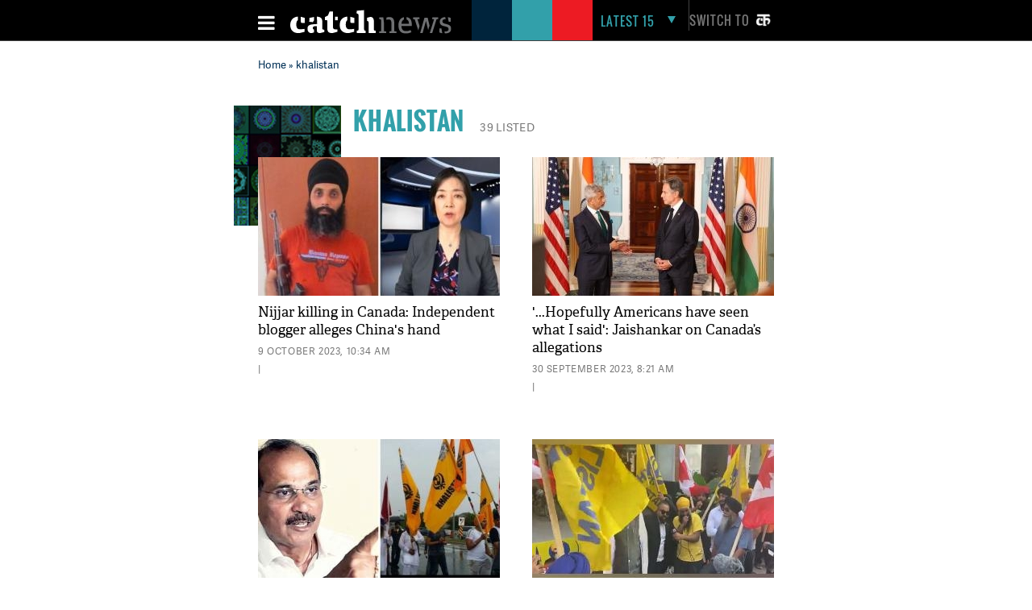

--- FILE ---
content_type: text/html; charset=UTF-8
request_url: https://www.catchnews.com/tags/khalistan/
body_size: 15397
content:
<!doctype html><html lang="en"><head> 



<title> khalistan: Latest News & Top stories of khalistan, photos and Videos on Catch News</title><link rel="shortcut icon" href="https://static.catchnews.com/en/favicon.png" type="image/png" /><meta name="viewport" content="width=device-width, initial-scale=1.0" /><meta http-equiv="Content-Type" content="text/html; charset=utf-8" /><meta property="fb:pages" content="818589351549328" /> <meta name="propeller" content="9984f4e2077ffe168e42c2ba2306081e"> <meta name="Keywords" content="khalistan News, khalistan latest news, khalistan Photos, khalistan Videos, khalistan pictures, khalistan breaking news, khalistan news today, khalistan live update, khalistan blog, khalistan image, Breaking News on khalistan" /><meta name="Description" content="khalistan:Find latest news related to khalistan, Photos, Videos and latest updates of khalistan, For more news update visit catchnews.com" />      
    <link rel="next" href="https://www.catchnews.com/khalistan/page-2/" />                <link rel="canonical" href="https://www.catchnews.com/tags/khalistan/" /><base href="https://www.catchnews.com/" /><link href="https://static.catchnews.com/en/css/vendor.min.css" type="text/css" rel="stylesheet" />
      <link href="https://static.catchnews.com/en/css/wamp.css" type="text/css" rel="stylesheet" />
    <link href="https://static.catchnews.com/en/css/article.css" type="text/css" rel="stylesheet" /><link href="https://static.catchnews.com/en/css/stories.css" type="text/css" rel="stylesheet" /><link href="https://static.catchnews.com/en/css/widget/css/build.css" type="text/css" rel="stylesheet" /><link href="https://static.catchnews.com/en/css/carousel.css" type="text/css" rel="stylesheet" /><link href="https://static.catchnews.com/en/css/prime_number.css" type="text/css" rel="stylesheet" />        <link href="https://static.catchnews.com/en/css/catch-footer.css" type="text/css" rel="stylesheet" />
      <script type="text/javascript" src="https://static.catchnews.com/en/js/wire/js/jquery.min.js"></script>
  
    
  <script async src="https://pagead2.googlesyndication.com/pagead/js/adsbygoogle.js?client=ca-pub-2532119350200610"
     crossorigin="anonymous"></script>

  <script type="text/javascript" src="https://static.catchnews.com/en/js/jquery.min.js"></script>
  <!--<script type="text/javascript" src="https://cdnjs.cloudflare.com/ajax/libs/jquery/3.6.0/jquery.min.js"></script>-->
    <script type="text/javascript">
     $j = jQuery.noConflict();
   
    var site_channel_id = 5;
    var ajxQparams = '20032017-1';
    if ( window.location.hostname == 'catchnews.com' || window.location.hostname == 'www.catchnews.com' ) {
      var site_url = 'https://www.catchnews.com/';  
      var cdn_site_url = 'https://static.catchnews.com/en/';  
      //var api_domain = 'https://api1.catchnews.com/';
    } else { 
      var site_url = 'http://localhost/catch-english/';  
      var cdn_site_url = 'http://localhost/catch-english/';  
      //var api_domain = 'https://api1.catchnews.com/'; 
      
    }
    var cslug = 'khalistan';
    var story_slug = '';
    var storyid = '';
    var ip_addr = "172.31.3.63";
    var is_mobile = "";
    var __WEBROOT__ = "index.html";
  </script>
    
  <script type="text/javascript" src="https://static.catchnews.com/en/js/vendor.min.js"></script>
    <script type="text/javascript" src="https://static.catchnews.com/en/js/slick.js"></script>
   
    <script type="text/javascript" src="https://static.catchnews.com/en/js/common.js"></script>
  <script type="text/javascript" src="https://static.catchnews.com/en/js/validation.js"></script>  
  
<script async src="https://securepubads.g.doubleclick.net/tag/js/gpt.js"></script>
  <script>
  window.googletag = window.googletag || {cmd: []};
  googletag.cmd.push(function() {
    googletag.defineSlot('/1059066/Catchnews_300x250_1', [[300, 250], [336, 280]], 'div-gpt-ad-1716618320316-0').addService(googletag.pubads());
	googletag.defineSlot('/1059066/Catchnews_728x90', [[728, 90], [970, 200], [970, 250], [970, 90]], 'div-gpt-ad-1716618776643-0').addService(googletag.pubads());
    googletag.pubads().enableSingleRequest();
    googletag.enableServices();
  });
</script>
    

  	  
	<!-- Google tag (gtag.js) -->
	<script async src="https://www.googletagmanager.com/gtag/js?id=G-CCLMF7REQW"></script>
	<script>
	  window.dataLayer = window.dataLayer || [];
	  function gtag(){dataLayer.push(arguments);}
	  gtag('js', new Date());
	</script>
	  <!--Google Analytics code end -->
	  
	  <!-- Google Tag Manager -->
	<script>(function(w,d,s,l,i){w[l]=w[l]||[];w[l].push({'gtm.start':
	new Date().getTime(),event:'gtm.js'});var f=d.getElementsByTagName(s)[0],
	j=d.createElement(s),dl=l!='dataLayer'?'&l='+l:'';j.async=true;j.src=
	'https://www.googletagmanager.com/gtm.js?id='+i+dl;f.parentNode.insertBefore(j,f);
	})(window,document,'script','dataLayer','GTM-528P8VS');</script>
	<!-- End Google Tag Manager -->

    <!-- Facebook Pixel Code -->
  <script>
  !function(f,b,e,v,n,t,s)
  {if(f.fbq)return;n=f.fbq=function(){n.callMethod?
  n.callMethod.apply(n,arguments):n.queue.push(arguments)};
  if(!f._fbq)f._fbq=n;n.push=n;n.loaded=!0;n.version='2.0';
  n.queue=[];t=b.createElement(e);t.async=!0;
  t.src=v;s=b.getElementsByTagName(e)[0];
  s.parentNode.insertBefore(t,s)}(window,document,'script',
  'https://connect.facebook.net/en_US/fbevents.js');
  fbq('init', '1611818985800084');
  fbq('track', 'PageView');
  </script>
  <noscript>
  <img height="1" width="1" src="https://www.facebook.com/tr?id=1611818985800084&ev=PageView&noscript=1"/></noscript>
  <!-- End Facebook Pixel Code -->


    
  
  
</head>
<body >

<!-- Google Tag Manager (noscript) -->
<noscript><iframe src="https://www.googletagmanager.com/ns.html?id=GTM-528P8VS"
height="0" width="0" style="display:none;visibility:hidden"></iframe></noscript>
<!-- End Google Tag Manager (noscript) -->

  
  <!-- ABC TAG CODE STARTS HERE -->
  <!--<script language="JavaScript">
    var head    = document.getElementsByTagName('body')[0];
    var script  = document.createElement('script');
    //var timestamp   = new Date().getTime();
    script.type = 'text/javascript';
    script.src    = 'https://secure-gl.imrworldwide.com/cgi-bin/m?ci=nlsnci1629&am=3&mr=1&ty=js&ep=1&at=view&rt=banner&st=image&ca=nlsn95530&cr=crtve&ce=nielsen&pc=Js_with_cache&r=1769059086';
    head.appendChild(script);
  </script> 
  <noscript><img src="http://secure-gl.imrworldwide.com/cgi-bin/m?ca=nlsn95530&cr=crtve&ce=nielsen&pc=abc_image_tag&ci=nlsnci1629&am=3&at=view&rt=banner&st=image&r=1769059086" style="display:none"/>
  </noscript>-->
  <!-- ENDS HERE -->  
  <div class="full-width"> 
  <!-- Begin comScore Tags --><script type="text/javascript">var _comscore = _comscore || []; _comscore.push({c1: "2", c2: "18075250"}); (function () { var s = document.createElement("script"), el = document.getElementsByTagName("script")[0]; s.async = true; s.src = (document.location.protocol == "https:" ? "https://sb" : "http://b") + ".scorecardresearch.com/beacon.js"; el.parentNode.insertBefore(s, el); })();</script>
  <noscript><img src="http://b.scorecardresearch.com/p?c1=2&c2=18075250&cv=2.0&cj=1"/></noscript>
  <!-- Start Visual Website Optimizer Asynchronous Code --><script type='text/javascript'>var _vwo_code=(function(){ var account_id=183182, settings_tolerance=2000, library_tolerance=2500, use_existing_jquery=false, /*DO NOT EDIT BELOW THIS LINE*/ f=false,d=document;return{use_existing_jquery:function(){return use_existing_jquery;},library_tolerance:function(){return library_tolerance;},finish:function(){if(!f){f=true;var a=d.getElementById('_vis_opt_path_hides');if(a)a.parentNode.removeChild(a);}},finished:function(){return f;},load:function(a){var b=d.createElement('script');b.src=a;b.type='text/javascript';b.innerText;b.onerror=function(){_vwo_code.finish();};d.getElementsByTagName('head')[0].appendChild(b);},init:function(){settings_timer=setTimeout('_vwo_code.finish()',settings_tolerance);this.load('//dev.visualwebsiteoptimizer.com/j.php?a='+account_id+'&u='+encodeURIComponent(d.URL)+'&r='+Math.random());var a=d.createElement('style'),b='body{opacity:0 !important;filter:alpha(opacity=0) !important;background:none !important;}',h=d.getElementsByTagName('head')[0];a.setAttribute('id','_vis_opt_path_hides');a.setAttribute('type','text/css');if(a.styleSheet)a.styleSheet.cssText=b;else a.appendChild(d.createTextNode(b));h.appendChild(a);return settings_timer;}};}());_vwo_settings_timer=_vwo_code.init();</script><!-- End Visual Website Optimizer Asynchronous Code -->
  <!-- Start Alexa Certify Javascript --><script type="text/javascript">_atrk_opts = { atrk_acct:"KQaKl1aE+GW1bm", domain:"catchnews.com",dynamic: true};(function() { var as = document.createElement('script'); as.type = 'text/javascript'; as.async = true; as.src = "https://d31qbv1cthcecs.cloudfront.net/atrk.js"; var s = document.getElementsByTagName('script')[0];s.parentNode.insertBefore(as, s); })();</script><noscript><img src="https://d5nxst8fruw4z.cloudfront.net/atrk.gif?account=KQaKl1aE+GW1bm" class="dsply-none" height="1" width="1" alt="" /></noscript><!-- End Alexa Certify Javascript -->
  <!-- Mobile Header start-->
      <header id="general">
    <div class="catch_container">
      <div class="header_left">
        <div class="menu_icon">
          <a href="javascript:void(0);" onclick="javascript: _showmobilemenu('CatchNav')">
            <span id="hamburger" class="fa menu_icon_line"></span>
          </a>
        </div>
        <div class="logo_icon">
          <a href="https://www.catchnews.com/">
            <img alt="Catch News" title="Catch News" src="https://images.catchnews.com/catchnews-2/svg/logo.svg" width="200" height="30" />
          </a>
        </div>
        <div class="logo_bg mblnone">
          <span class="navy_bg"></span>
          <span class="sea_green_bg"></span>
          <span class="pinkish_red_bg"></span>
        </div>
      </div>
      <div class="header_right">
        <div class="search_div">
          <nav class="latest-nav">
            <ul>
              <li id="lfifteenbg">
                <a href="javascript:void(0);" class="lfifteenbg-latest" onclick="javascript: _LatestFifteen('lfifteen');ga('send', 'pageview', 'BTNHPLAT15/https://www.catchnews.com/');">
                  <span class="latest15news fa">LATEST 15</span>
                  <span id="lfiiteenactive" class="fa menu_arrow_down"></span>
                </a>
                <ul id="lfifteen" style="display: none;">
   <div class="catch_container">
      <div class="hamburger_menu_400">
	           <li>                  <span class="latestNo">1</span>                  <a onclick="javascript: _LatestFifteen('lfifteen');ga('send', 'pageview', '/BTNHPLAT15/https://www.catchnews.com/national-news/centre-sending-funds-for-bengal-but-nobody-knows-where-they-are-going-bjp-s-dilip-ghosh-slams-tmc-govt-257748.html-0');" href="https://www.catchnews.com/national-news/centre-sending-funds-for-bengal-but-nobody-knows-where-they-are-going-bjp-s-dilip-ghosh-slams-tmc-govt-257748.html">'Centre sending funds for Bengal, but nobody knows where they are going': BJP's Dilip Ghosh slams TMC govt</a>                </li>
         
		         <li>                  <span class="latestNo">2</span>                  <a onclick="javascript: _LatestFifteen('lfifteen');ga('send', 'pageview', '/BTNHPLAT15/https://www.catchnews.com/national-news/bmc-elections-result-mahayuti-gets-decisive-mandate-thackeray-brothers-register-significant-presence-257745.html-0');" href="https://www.catchnews.com/national-news/bmc-elections-result-mahayuti-gets-decisive-mandate-thackeray-brothers-register-significant-presence-257745.html">BMC Elections Result: Mahayuti gets decisive mandate, Thackeray brothers register significant presence</a>                </li>
         
		         <li>                  <span class="latestNo">3</span>                  <a onclick="javascript: _LatestFifteen('lfifteen');ga('send', 'pageview', '/BTNHPLAT15/https://www.catchnews.com/national-news/corruption-increasing-in-pcmc-need-to-clean-city-ajit-pawar-repeats-charge-against-bjp-257721.html-0');" href="https://www.catchnews.com/national-news/corruption-increasing-in-pcmc-need-to-clean-city-ajit-pawar-repeats-charge-against-bjp-257721.html">Corruption increasing in PCMC; need to clean city: Ajit Pawar repeats charge against BJP</a>                </li>
         
		         <li>                  <span class="latestNo">4</span>                  <a onclick="javascript: _LatestFifteen('lfifteen');ga('send', 'pageview', '/BTNHPLAT15/https://www.catchnews.com/national-news/hd-kumaraswamy-accuses-congress-of-propagating-misinformation-against-vb-g-ram-g-act-257707.html-0');" href="https://www.catchnews.com/national-news/hd-kumaraswamy-accuses-congress-of-propagating-misinformation-against-vb-g-ram-g-act-257707.html">HD Kumaraswamy accuses Congress of propagating 'misinformation' against VB-G RAM G Act</a>                </li>
         
		         <li>                  <span class="latestNo">5</span>                  <a onclick="javascript: _LatestFifteen('lfifteen');ga('send', 'pageview', '/BTNHPLAT15/https://www.catchnews.com/national-news/pm-modi-condoles-sudden-demise-of-vedanta-chairman-s-son-agnivesh-agarwal-257681.html-0');" href="https://www.catchnews.com/national-news/pm-modi-condoles-sudden-demise-of-vedanta-chairman-s-son-agnivesh-agarwal-257681.html">PM Modi condoles sudden demise of Vedanta chairman's son Agnivesh Agarwal</a>                </li>
         
		      </div>
      <div class="hamburger_menu_400">
                  <li>                  <span class="latestNo">6</span>                  <a onclick="javascript: _LatestFifteen('lfifteen');ga('send', 'pageview', '/BTNHPLAT15/https://www.catchnews.com/international-news/trump-ill-advised-on-india-singer-mary-millben-voices-support-for-pm-modi-257667.html-0');" href="https://www.catchnews.com/international-news/trump-ill-advised-on-india-singer-mary-millben-voices-support-for-pm-modi-257667.html">'Trump ill-advised on India': Singer Mary Millben voices support for PM Modi</a>                </li>
         
		         <li>                  <span class="latestNo">7</span>                  <a onclick="javascript: _LatestFifteen('lfifteen');ga('send', 'pageview', '/BTNHPLAT15/https://www.catchnews.com/international-news/total-access-to-us-or-worse-fate-than-maduro-trump-warns-venezuela-s-acting-president-delcy-rodriguez-257658.html-0');" href="https://www.catchnews.com/international-news/total-access-to-us-or-worse-fate-than-maduro-trump-warns-venezuela-s-acting-president-delcy-rodriguez-257658.html">Total access to US or worse fate than Maduro: Trump warns Venezuela's acting president Delcy Rodriguez</a>                </li>
         
		         <li>                  <span class="latestNo">8</span>                  <a onclick="javascript: _LatestFifteen('lfifteen');ga('send', 'pageview', '/BTNHPLAT15/https://www.catchnews.com/national-news/i-ve-asked-for-an-enquiry-karnataka-cm-siddaramaiah-on-ballari-clash-257644.html-0');" href="https://www.catchnews.com/national-news/i-ve-asked-for-an-enquiry-karnataka-cm-siddaramaiah-on-ballari-clash-257644.html">'I've asked for an enquiry': Karnataka CM Siddaramaiah on Ballari clash</a>                </li>
         
		         <li>                  <span class="latestNo">9</span>                  <a onclick="javascript: _LatestFifteen('lfifteen');ga('send', 'pageview', '/BTNHPLAT15/https://www.catchnews.com/national-news/west-bengal-amit-shah-takes-jibe-at-mamata-banerjee-nephew-abhishek-257621.html-0');" href="https://www.catchnews.com/national-news/west-bengal-amit-shah-takes-jibe-at-mamata-banerjee-nephew-abhishek-257621.html">West Bengal: Amit Shah takes jibe at Mamata Banerjee, nephew Abhishek</a>                </li>
         
		         <li>                  <span class="latestNo">10</span>                  <a onclick="javascript: _LatestFifteen('lfifteen');ga('send', 'pageview', '/BTNHPLAT15/https://www.catchnews.com/national-news/bjp-resolves-to-remove-all-infiltrators-amit-shah-backs-anti-encroachment-drive-at-batadrava-project-in-assam-257610.html-0');" href="https://www.catchnews.com/national-news/bjp-resolves-to-remove-all-infiltrators-amit-shah-backs-anti-encroachment-drive-at-batadrava-project-in-assam-257610.html">'BJP resolves to remove all infiltrators': Amit Shah backs anti-encroachment drive at Batadrava Project in Assam</a>                </li>
         
		      </div>
      <div class="hamburger_menu_400" style="margin-right:0;">
                  <li>                  <span class="latestNo">11</span>                  <a onclick="javascript: _LatestFifteen('lfifteen');ga('send', 'pageview', '/BTNHPLAT15/https://www.catchnews.com/national-news/india-unveils-first-organised-crime-network-database-to-track-organised-criminals-terror-links-257589.html-0');" href="https://www.catchnews.com/national-news/india-unveils-first-organised-crime-network-database-to-track-organised-criminals-terror-links-257589.html">India unveils first 'Organised Crime Network Database' to track organised criminals, terror links</a>                </li>
         
		         <li>                  <span class="latestNo">12</span>                  <a onclick="javascript: _LatestFifteen('lfifteen');ga('send', 'pageview', '/BTNHPLAT15/https://www.catchnews.com/national-news/mayor-of-mumbai-will-be-a-marathi-says-raj-thackeray-as-he-and-cousin-uddhav-announce-alliance-for-bmc-polls-257569.html-0');" href="https://www.catchnews.com/national-news/mayor-of-mumbai-will-be-a-marathi-says-raj-thackeray-as-he-and-cousin-uddhav-announce-alliance-for-bmc-polls-257569.html">'Mayor of Mumbai will be a Marathi,' says Raj Thackeray as he and cousin Uddhav announce alliance for BMC polls</a>                </li>
         
		         <li>                  <span class="latestNo">13</span>                  <a onclick="javascript: _LatestFifteen('lfifteen');ga('send', 'pageview', '/BTNHPLAT15/https://www.catchnews.com/politics-news/suspended-tmc-leader-humayun-kabir-launches-janata-unnayan-party-257554.html-0');" href="https://www.catchnews.com/politics-news/suspended-tmc-leader-humayun-kabir-launches-janata-unnayan-party-257554.html">Suspended TMC leader Humayun Kabir launches Janata Unnayan Party</a>                </li>
         
		         <li>                  <span class="latestNo">14</span>                  <a onclick="javascript: _LatestFifteen('lfifteen');ga('send', 'pageview', '/BTNHPLAT15/https://www.catchnews.com/national-news/congress-mp-shashi-tharoor-questions-bangladesh-over-the-mob-lynching-of-hindu-man-dipu-chandra-das-257550.html-0');" href="https://www.catchnews.com/national-news/congress-mp-shashi-tharoor-questions-bangladesh-over-the-mob-lynching-of-hindu-man-dipu-chandra-das-257550.html">Congress MP Shashi Tharoor questions Bangladesh over the mob lynching of Hindu man Dipu Chandra Das</a>                </li>
         
		         <li>                  <span class="latestNo">15</span>                  <a onclick="javascript: _LatestFifteen('lfifteen');ga('send', 'pageview', '/BTNHPLAT15/https://www.catchnews.com/national-news/congress-mp-demands-commonwealth-games-2030-to-be-held-in-haryana-257520.html-0');" href="https://www.catchnews.com/national-news/congress-mp-demands-commonwealth-games-2030-to-be-held-in-haryana-257520.html">Congress MP demands Commonwealth Games 2030 to be held in Haryana</a>                </li>
         
		      </div>
   </div>
</ul>
              </li>
            </ul>
          </nav>
        </div>
        <div class="catch_social_icon mblnone">
          <a href="https://www.facebook.com/pages/Catch-News/818589351549328?fref=ts" target="_blank" title="Facebook">
            <span class="fa facebook"></span>
          </a>
          <a href="https://www.twitter.com/CatchNews" target="_blank" title="Twitter">
            <span class="fa twitter"></span>
          </a>
          <a href="javascript:void(0);" onClick="javascript:seachPanel()" title="Search">
            <span id="closesearch" class="fa search tw16"></span>
          </a>
        </div>
        <div class="switchlang">
          <a href="http://hindi.catchnews.com/" target="_blank">
            <span class="switchtext">Switch to</span>
            <img src="https://images.catchnews.com/catchnews-2/images/hindi-icon.png" width="26" height="26" alt="" class="switchicon">
          </a>
        </div>
      </div>
    </div>
    <div class="menu_border"></div>
    <div class="catch_menu_col" id="CatchNav">
      <div class="catch_container">
        <div class="nav-width">
          <div class="full-width">
            <span class="news_heading">NEWS</span>
            <div class="sub_menu">
              <ul>
                <li><a href="india-news/">India</a></li>
                <li><a href="politics-news/">Politics</a></li>
                <li><a href="business-economy-news/">Business & Eco</a></li>
                <li><a href="international-news/">International</a></li>
                <li class="tabnone"><a href="environment-news/">Environment</a></li>
                <li class="tabnone"><a href="little-star-cafe/"><img src="http://static.catchnews.com/en/images/LittleStar.png" width="90" height="10" alt="Little Star" /></a></li>
                <li class="tabnone"><a href="https://www.catchnews.com/career/">Career</a></li>
                <li class="laptopnone tabnone"><a href="javascript: void(0)">&nbsp</a></li>
                <li class="laptopnone tabnone"><a href="javascript: void(0)">&nbsp</a></li>
                <li class="laptopnone tabnone hwb83"><a href="javascript: void(0)">&nbsp</a></li>
              </ul>
              <div class="border_top1px"></div>
            </div>
          </div>
        </div>
      </div>
      <div class="catch_container">
        <div class="nav-width">
          <div class="full-width">
            <span class="news_heading">PLAY</span>
            <div class="sub_menu">
              <ul>
                <li><a href="cricket-news/">Cricket</a></li>
                <li><a href="hockey-news/">Hockey</a></li>
                <li><a href="football-news/">Football</a></li>
                <li><a href="tennis-news/">Tennis</a></li>
                <li class="tabnone"><a href="other-sports-news/">Others</a></li>
                <li class="tabnone"><a href="javascript:void(0);">&nbsp;</a></li>
                <li class="tabnone"><a href="javascript:void(0);">&nbsp;</a></li>
                <li class="laptopnone tabnone"><a href="javascript:void(0);">&nbsp;</a></li>
                <li class="laptopnone tabnone"><a href="javascript: void(0)">&nbsp</a></li>
                <li class="laptopnone tabnone hwb83"><a href="javascript: void(0)">&nbsp</a></li>
              </ul>
              <div class="border_top1px"></div>
            </div>
          </div>
        </div>
      </div>
      <div class="catch_container">
        <div class="nav-width">
          <div class="full-width">
            <span class="news_heading">LIFE</span>
            <div class="sub_menu">
              <ul>
                <li><a href="culture-news/">Culture</a></li>
                <li><a href="life-society-news/">Life & Society</a></li>
                <li><a href="bizarre-news/">Bizarre</a></li>
                <li><a href="social-media-news/">Social Media</a></li>
                <li class="tabnone"><a href="hollywood-news/">Hollywood</a></li>
                <li class="tabnone"><a href="bollywood-news/">Bollywood</a></li>
                <li class="tabnone"><a href="television-news/">TV</a></li>
                <li class="laptopnone tabnone"><a href="javascript: void(0)">&nbsp</a></li>
                <li class="laptopnone tabnone"><a href="javascript: void(0)">&nbsp</a></li>
                <li class="laptopnone tabnone hwb83"><a href="javascript: void(0)">&nbsp</a></li>
              </ul>
              <div class="border_top1px"></div>
            </div>
          </div>
        </div>
      </div>
      <div class="catch_container">
        <div class="nav-width">
          <div class="full-width">
            <span class="news_heading">SCI-TECH</span>
            <div class="sub_menu">
              <ul>
                <li><a href="science-news/">Science</a></li>
                <li><a href="tech-news/">Technology</a></li>
                <li><a href="gadgets/">Gadgets</a></li>
                <li><a href="app-news/">Apps</a></li>
                <li class="tabnone"><a href="javascript:void(0);">&nbsp;</a></li>
                <li class="tabnone"><a href="javascript:void(0);">&nbsp;</a></li>
                <li class="tabnone"><a href="javascript:void(0);">&nbsp;</a></li>
                <li class="laptopnone tabnone"><a href="javascript:void(0);">&nbsp;</a></li>
                <li class="laptopnone tabnone"><a href="javascript: void(0)">&nbsp</a></li>
                <li class="laptopnone tabnone hwb83"><a href="javascript: void(0)">&nbsp</a></li>
              </ul>
              <div class="border_top1px"></div>
            </div>
          </div>
        </div>
      </div>
      <div class="catch_container">
        <div class="nav-width">
          <div class="full-width"><span class="news_heading">&nbsp;</span>
            <div class="sub_menu">
              <ul>
                <li><a href="javascript:void(0);" class="closebar2" onClick="javascript: _showmobilemenu('CatchNav')">CLOSE</a></li>
              </ul>
            </div>
          </div>
        </div>
      </div>
    </div>
    <div class="catch_container mblnone">
      <div class="category_block">
        		
		<ul>
			
			<li>
				<a href="india-news/">India</a>
			</li>
			<li>
				<a href="politics-news/">Politics</a>
			</li>
			<li>
				<a href="international-news/">international</a>
			</li>
			<li>
				<a href="sports-news/">Sports</a>
			</li>
			
			<li>
				<a href="business-economy-news/">Business</a>
			</li>
			
			<li>
				<a href="culture-news/">Culture</a>
			</li>
			<li>
				<a href="environment-news/">Environment</a>
			</li>
			<li>
				<a href="health-news/">Health</a>
			</li>
			
			<li class="category_block_li_cls">
				<a href="little-star-cafe/">Little Star Cafe</a>
			</li>
		</ul>
      </div>
    </div>
    <div id="CatchSearch" class="catchGSearch">
      <div class="catch_container">
        <div class="search_block">
          <script>(function() { var cx = '010425518847337099958:7y1rzbogsvm'; var gcse = document.createElement('script'); gcse.type = 'text/javascript'; gcse.async = true; gcse.src = (document.location.protocol == 'https:' ? 'https:' : 'http:') + '//cse.google.com/cse.js?cx=' + cx; var s = document.getElementsByTagName('script')[0]; s.parentNode.insertBefore(gcse, s); })();</script>
          <div class="full-width">
            <gcse:search></gcse:search>
          </div>
        </div>
      </div>
    </div>
  </header>
  <header id="sticky">
    <div class="catch_container">
      <div class="header_left2">
        <div class="menu_icon">
          <a href="javascript:void(0);" class="catchnavmobile" onclick="javascript: _showmobilemenu('CatchNav')">
            <span id="stickyhamburger" class="fa menu_icon_line"></span>
          </a>
        </div>
        <div class="logo_icon">
          <a href="">
            <img title="Catch News" alt="Catch News" src="https://images.catchnews.com/catchnews-2/svg/logo_sticky.svg" width="50" height="48" />
          </a>
        </div>
      </div>
      <div class="category_block w802">
        		
		<ul>
			
			<li>
				<a href="india-news/">India</a>
			</li>
			<li>
				<a href="politics-news/">Politics</a>
			</li>
			<li>
				<a href="international-news/">international</a>
			</li>
			<li>
				<a href="sports-news/">Sports</a>
			</li>
			
			<li>
				<a href="business-economy-news/">Business</a>
			</li>
			
			<li>
				<a href="culture-news/">Culture</a>
			</li>
			<li>
				<a href="environment-news/">Environment</a>
			</li>
			<li>
				<a href="health-news/">Health</a>
			</li>
			<li >
				<a href="little-star-cafe/">Little Star Cafe</a>
			</li>
		</ul>

      </div>
      <div class="header_right">
        <div class="search_div">
          <nav class="latest-nav">
            <ul>
              <li id="lfifteenbg">
                <a href="javascript:void(0);" class="lfifteenbg-latest"  onclick="javascript: _LatestFifteen('lfifteen'); ga('send', 'pageview', 'BTNHPLAT15/https://www.catchnews.com/');">
                  <span class="latest15news fa">LATEST 15</span>
                  <span id="lfiiteenactive" class="fa menu_arrow_down"></span>
                </a>
                <ul id="lfifteen" style="display: none;">
   <div class="catch_container">
      <div class="hamburger_menu_400">
	           <li>                  <span class="latestNo">1</span>                  <a onclick="javascript: _LatestFifteen('lfifteen');ga('send', 'pageview', '/BTNHPLAT15/https://www.catchnews.com/national-news/centre-sending-funds-for-bengal-but-nobody-knows-where-they-are-going-bjp-s-dilip-ghosh-slams-tmc-govt-257748.html-0');" href="https://www.catchnews.com/national-news/centre-sending-funds-for-bengal-but-nobody-knows-where-they-are-going-bjp-s-dilip-ghosh-slams-tmc-govt-257748.html">'Centre sending funds for Bengal, but nobody knows where they are going': BJP's Dilip Ghosh slams TMC govt</a>                </li>
         
		         <li>                  <span class="latestNo">2</span>                  <a onclick="javascript: _LatestFifteen('lfifteen');ga('send', 'pageview', '/BTNHPLAT15/https://www.catchnews.com/national-news/bmc-elections-result-mahayuti-gets-decisive-mandate-thackeray-brothers-register-significant-presence-257745.html-0');" href="https://www.catchnews.com/national-news/bmc-elections-result-mahayuti-gets-decisive-mandate-thackeray-brothers-register-significant-presence-257745.html">BMC Elections Result: Mahayuti gets decisive mandate, Thackeray brothers register significant presence</a>                </li>
         
		         <li>                  <span class="latestNo">3</span>                  <a onclick="javascript: _LatestFifteen('lfifteen');ga('send', 'pageview', '/BTNHPLAT15/https://www.catchnews.com/national-news/corruption-increasing-in-pcmc-need-to-clean-city-ajit-pawar-repeats-charge-against-bjp-257721.html-0');" href="https://www.catchnews.com/national-news/corruption-increasing-in-pcmc-need-to-clean-city-ajit-pawar-repeats-charge-against-bjp-257721.html">Corruption increasing in PCMC; need to clean city: Ajit Pawar repeats charge against BJP</a>                </li>
         
		         <li>                  <span class="latestNo">4</span>                  <a onclick="javascript: _LatestFifteen('lfifteen');ga('send', 'pageview', '/BTNHPLAT15/https://www.catchnews.com/national-news/hd-kumaraswamy-accuses-congress-of-propagating-misinformation-against-vb-g-ram-g-act-257707.html-0');" href="https://www.catchnews.com/national-news/hd-kumaraswamy-accuses-congress-of-propagating-misinformation-against-vb-g-ram-g-act-257707.html">HD Kumaraswamy accuses Congress of propagating 'misinformation' against VB-G RAM G Act</a>                </li>
         
		         <li>                  <span class="latestNo">5</span>                  <a onclick="javascript: _LatestFifteen('lfifteen');ga('send', 'pageview', '/BTNHPLAT15/https://www.catchnews.com/national-news/pm-modi-condoles-sudden-demise-of-vedanta-chairman-s-son-agnivesh-agarwal-257681.html-0');" href="https://www.catchnews.com/national-news/pm-modi-condoles-sudden-demise-of-vedanta-chairman-s-son-agnivesh-agarwal-257681.html">PM Modi condoles sudden demise of Vedanta chairman's son Agnivesh Agarwal</a>                </li>
         
		      </div>
      <div class="hamburger_menu_400">
                  <li>                  <span class="latestNo">6</span>                  <a onclick="javascript: _LatestFifteen('lfifteen');ga('send', 'pageview', '/BTNHPLAT15/https://www.catchnews.com/international-news/trump-ill-advised-on-india-singer-mary-millben-voices-support-for-pm-modi-257667.html-0');" href="https://www.catchnews.com/international-news/trump-ill-advised-on-india-singer-mary-millben-voices-support-for-pm-modi-257667.html">'Trump ill-advised on India': Singer Mary Millben voices support for PM Modi</a>                </li>
         
		         <li>                  <span class="latestNo">7</span>                  <a onclick="javascript: _LatestFifteen('lfifteen');ga('send', 'pageview', '/BTNHPLAT15/https://www.catchnews.com/international-news/total-access-to-us-or-worse-fate-than-maduro-trump-warns-venezuela-s-acting-president-delcy-rodriguez-257658.html-0');" href="https://www.catchnews.com/international-news/total-access-to-us-or-worse-fate-than-maduro-trump-warns-venezuela-s-acting-president-delcy-rodriguez-257658.html">Total access to US or worse fate than Maduro: Trump warns Venezuela's acting president Delcy Rodriguez</a>                </li>
         
		         <li>                  <span class="latestNo">8</span>                  <a onclick="javascript: _LatestFifteen('lfifteen');ga('send', 'pageview', '/BTNHPLAT15/https://www.catchnews.com/national-news/i-ve-asked-for-an-enquiry-karnataka-cm-siddaramaiah-on-ballari-clash-257644.html-0');" href="https://www.catchnews.com/national-news/i-ve-asked-for-an-enquiry-karnataka-cm-siddaramaiah-on-ballari-clash-257644.html">'I've asked for an enquiry': Karnataka CM Siddaramaiah on Ballari clash</a>                </li>
         
		         <li>                  <span class="latestNo">9</span>                  <a onclick="javascript: _LatestFifteen('lfifteen');ga('send', 'pageview', '/BTNHPLAT15/https://www.catchnews.com/national-news/west-bengal-amit-shah-takes-jibe-at-mamata-banerjee-nephew-abhishek-257621.html-0');" href="https://www.catchnews.com/national-news/west-bengal-amit-shah-takes-jibe-at-mamata-banerjee-nephew-abhishek-257621.html">West Bengal: Amit Shah takes jibe at Mamata Banerjee, nephew Abhishek</a>                </li>
         
		         <li>                  <span class="latestNo">10</span>                  <a onclick="javascript: _LatestFifteen('lfifteen');ga('send', 'pageview', '/BTNHPLAT15/https://www.catchnews.com/national-news/bjp-resolves-to-remove-all-infiltrators-amit-shah-backs-anti-encroachment-drive-at-batadrava-project-in-assam-257610.html-0');" href="https://www.catchnews.com/national-news/bjp-resolves-to-remove-all-infiltrators-amit-shah-backs-anti-encroachment-drive-at-batadrava-project-in-assam-257610.html">'BJP resolves to remove all infiltrators': Amit Shah backs anti-encroachment drive at Batadrava Project in Assam</a>                </li>
         
		      </div>
      <div class="hamburger_menu_400" style="margin-right:0;">
                  <li>                  <span class="latestNo">11</span>                  <a onclick="javascript: _LatestFifteen('lfifteen');ga('send', 'pageview', '/BTNHPLAT15/https://www.catchnews.com/national-news/india-unveils-first-organised-crime-network-database-to-track-organised-criminals-terror-links-257589.html-0');" href="https://www.catchnews.com/national-news/india-unveils-first-organised-crime-network-database-to-track-organised-criminals-terror-links-257589.html">India unveils first 'Organised Crime Network Database' to track organised criminals, terror links</a>                </li>
         
		         <li>                  <span class="latestNo">12</span>                  <a onclick="javascript: _LatestFifteen('lfifteen');ga('send', 'pageview', '/BTNHPLAT15/https://www.catchnews.com/national-news/mayor-of-mumbai-will-be-a-marathi-says-raj-thackeray-as-he-and-cousin-uddhav-announce-alliance-for-bmc-polls-257569.html-0');" href="https://www.catchnews.com/national-news/mayor-of-mumbai-will-be-a-marathi-says-raj-thackeray-as-he-and-cousin-uddhav-announce-alliance-for-bmc-polls-257569.html">'Mayor of Mumbai will be a Marathi,' says Raj Thackeray as he and cousin Uddhav announce alliance for BMC polls</a>                </li>
         
		         <li>                  <span class="latestNo">13</span>                  <a onclick="javascript: _LatestFifteen('lfifteen');ga('send', 'pageview', '/BTNHPLAT15/https://www.catchnews.com/politics-news/suspended-tmc-leader-humayun-kabir-launches-janata-unnayan-party-257554.html-0');" href="https://www.catchnews.com/politics-news/suspended-tmc-leader-humayun-kabir-launches-janata-unnayan-party-257554.html">Suspended TMC leader Humayun Kabir launches Janata Unnayan Party</a>                </li>
         
		         <li>                  <span class="latestNo">14</span>                  <a onclick="javascript: _LatestFifteen('lfifteen');ga('send', 'pageview', '/BTNHPLAT15/https://www.catchnews.com/national-news/congress-mp-shashi-tharoor-questions-bangladesh-over-the-mob-lynching-of-hindu-man-dipu-chandra-das-257550.html-0');" href="https://www.catchnews.com/national-news/congress-mp-shashi-tharoor-questions-bangladesh-over-the-mob-lynching-of-hindu-man-dipu-chandra-das-257550.html">Congress MP Shashi Tharoor questions Bangladesh over the mob lynching of Hindu man Dipu Chandra Das</a>                </li>
         
		         <li>                  <span class="latestNo">15</span>                  <a onclick="javascript: _LatestFifteen('lfifteen');ga('send', 'pageview', '/BTNHPLAT15/https://www.catchnews.com/national-news/congress-mp-demands-commonwealth-games-2030-to-be-held-in-haryana-257520.html-0');" href="https://www.catchnews.com/national-news/congress-mp-demands-commonwealth-games-2030-to-be-held-in-haryana-257520.html">Congress MP demands Commonwealth Games 2030 to be held in Haryana</a>                </li>
         
		      </div>
   </div>
</ul>
              </li>
            </ul>
          </nav>
        </div>
        <div class="catch_social_icon mblnone">
          <a href="https://www.facebook.com/pages/Catch-News/818589351549328?fref=ts" target="_blank" title="Facebook">
            <span class="fa facebook"></span>
          </a>
          <a href="https://www.twitter.com/CatchNews" target="_blank" title="Twitter">
            <span class="fa twitter"></span>
          </a>
          <a href="javascript:void(0);" onclick="javascript:seachPanel();" title="Search">
            <span id="closesearchsticky" class="fa search tw16"></span>
          </a>
        </div>
        <div class="switchlang">
          <a href="http://hindi.catchnews.com/" target="_blank">
            <span class="switchtext">Switch to </span>
            <img src="https://images.catchnews.com/catchnews-2/images/hindi-icon.png" width="26" height="26" alt="" class="switchicon">
          </a> 
        </div>
      </div>
    </div>
    <div class="menu_border"></div>
  </header>
  <div id="CatchNavclose" onclick="javascript: _showmobilemenu('CatchNavclose')" class="catchnavclosed"></div>
    <!-- Introversial ad start --> 
  <!-- Javascript tag  --> 
  <!-- Introversial ad start --> 
</div>

<div class="m-smart-mt55"></div>
<span class="ht40" id="headerExtraHeight">&nbsp;</span>

  <script type="text/javascript">$("#headerExtraHeight").css({"height":"0px", "display":"table-caption"});</script>
  <div id="nonemobile">
	<div class="full-width">
	  <div class="catch_container">
	
		<div class="artical_news wire460">
		  <span class="artical_news_time" style="margin-left: 0px;padding-left: 0px;margin-bottom: 20px;font-family: 'AdelleSans-Regular';font-size: 13px;color: #003056;float: left;">
			<a href="https://www.catchnews.com/">Home</a> » 
			 khalistan 
		  </span>
		</div>
	  </div>
	</div>

    <div class="full-width">
      <div class="catch_container">
        <div class="full-width">
          <div class="full-width mblnone cmt22">
            <div class="politics-img-back"></div>
            <h1 class="news_heading_tittle_politics textuc">
              khalistan 
            </h1>
            <span class="news_heading_tittle_politics textuc">
              <h2><a href="javascript:void(0);">39 LISTED</a></h2>
            </span>
          </div>
          <div class="full-width mblblock">
            <div class="politics-img-back">
              <h1 class="news_heading_tittle_politics textuc">
                khalistan 
              </h1>
              <span class="news_heading_tittle_politics textuc">
                <h2><a href="javascript:void(0);">39 LISTED</a></h2>
              </span>
            </div>
          </div>
        </div>
        <div class="full-block-div cmt85 iw640">
          <div class="full-width">
            <div class="category_div">
              <ul>
                                      <li>
                        <div class="w300 martop20mbl wm cath310">
                                                    <a href="https://www.catchnews.com/international-news/nijjar-killing-in-canada-independent-blogger-alleges-china-s-hand-249100.html" class="full-width oh fl h172">
                            <img alt="Nijjar killing in Canada: Independent blogger alleges China's hand" title="Nijjar killing in Canada: Independent blogger alleges China's hand" src="https://images.catchnews.com/upload/2023/10/09/Nijjar_killing_in_Canada_-_Independent_blogger_alleges_Chinas_hand_249100_300x172.jpg" width="100%" height="100%" />
                          </a>
                          <span class="general_news_heading mh66 oh">
                            <a href="https://www.catchnews.com/international-news/nijjar-killing-in-canada-independent-blogger-alleges-china-s-hand-249100.html">Nijjar killing in Canada: Independent blogger alleges China's hand</a>
                          </span>
                          <span class="reporter2 textuc">
                              9 October 2023, 10:34 am                             </span>
                          <span class="reporter2 textuc"><a href="/"></a> | </span>
                        </div>
                      </li>
                                      <li>
                        <div class="w300 martop20mbl wm cath310">
                                                    <a href="https://www.catchnews.com/international-news/hopefully-americans-have-seen-what-i-said-jaishankar-on-canada-s-allegations-249007.html" class="full-width oh fl h172">
                            <img alt="'...Hopefully Americans have seen what I said': Jaishankar on Canada’s allegations" title="'...Hopefully Americans have seen what I said': Jaishankar on Canada’s allegations" src="https://images.catchnews.com/upload/2023/09/30/Jaishankar_and_Blinken_249007_300x172.jpg" width="100%" height="100%" />
                          </a>
                          <span class="general_news_heading mh66 oh">
                            <a href="https://www.catchnews.com/international-news/hopefully-americans-have-seen-what-i-said-jaishankar-on-canada-s-allegations-249007.html">'...Hopefully Americans have seen what I said': Jaishankar on Canada’s allegations</a>
                          </span>
                          <span class="reporter2 textuc">
                              30 September 2023, 8:21 am                             </span>
                          <span class="reporter2 textuc"><a href="/"></a> | </span>
                        </div>
                      </li>
                                      <li>
                        <div class="w300 martop20mbl wm cath310">
                                                    <a href="https://www.catchnews.com/national-news/indian-govt-should-take-necessary-measures-adhir-ranjan-on-khalistan-supporters-248977.html" class="full-width oh fl h172">
                            <img alt="'Indian govt should take necessary measures': Adhir Ranjan on Khalistan supporters" title="'Indian govt should take necessary measures': Adhir Ranjan on Khalistan supporters" src="https://images.catchnews.com/upload/2023/09/27/Adhir_Ranjan_Chowdhury_on_Khalistani_supporters_248977_300x172.jpg" width="100%" height="100%" />
                          </a>
                          <span class="general_news_heading mh66 oh">
                            <a href="https://www.catchnews.com/national-news/indian-govt-should-take-necessary-measures-adhir-ranjan-on-khalistan-supporters-248977.html">'Indian govt should take necessary measures': Adhir Ranjan on Khalistan supporters</a>
                          </span>
                          <span class="reporter2 textuc">
                              27 September 2023, 8:41 am                             </span>
                          <span class="reporter2 textuc"><a href="/"></a> | </span>
                        </div>
                      </li>
                                      <li>
                        <div class="w300 martop20mbl wm cath310">
                                                    <a href="https://www.catchnews.com/international-news/khalistan-supporters-hold-protest-outside-indian-consulate-in-vancouver-248962.html" class="full-width oh fl h172">
                            <img alt="Khalistan supporters hold protest outside Indian Consulate in Vancouver" title="Khalistan supporters hold protest outside Indian Consulate in Vancouver" src="https://images.catchnews.com/upload/2023/09/26/Khalistan_supporters_hold_protest_in_Canada_248962_300x172.jpg" width="100%" height="100%" />
                          </a>
                          <span class="general_news_heading mh66 oh">
                            <a href="https://www.catchnews.com/international-news/khalistan-supporters-hold-protest-outside-indian-consulate-in-vancouver-248962.html">Khalistan supporters hold protest outside Indian Consulate in Vancouver</a>
                          </span>
                          <span class="reporter2 textuc">
                              26 September 2023, 8:38 am                             </span>
                          <span class="reporter2 textuc"><a href="/"></a> | </span>
                        </div>
                      </li>
                                      <li>
                        <div class="w300 martop20mbl wm cath310">
                                                    <a href="https://www.catchnews.com/national-news/no-khalistani-wave-in-punjab-amit-shah-praises-good-work-of-state-government-246763.html" class="full-width oh fl h172">
                            <img alt="No Khalistani wave in Punjab: Amit Shah praises 'good work' of State government" title="No Khalistani wave in Punjab: Amit Shah praises 'good work' of State government" src="https://images.catchnews.com/upload/2023/04/22/Amit_Shah_246763_300x172.jpg" width="100%" height="100%" />
                          </a>
                          <span class="general_news_heading mh66 oh">
                            <a href="https://www.catchnews.com/national-news/no-khalistani-wave-in-punjab-amit-shah-praises-good-work-of-state-government-246763.html">No Khalistani wave in Punjab: Amit Shah praises 'good work' of State government</a>
                          </span>
                          <span class="reporter2 textuc">
                              22 April 2023, 14:38 pm                             </span>
                          <span class="reporter2 textuc"><a href="/"></a> | </span>
                        </div>
                      </li>
                                      <li>
                        <div class="w300 martop20mbl wm cath310">
                                                    <a href="https://www.catchnews.com/india-news/khalistan-flags-incident-himachal-seals-borders-police-on-high-alert-233636.html" class="full-width oh fl h172">
                            <img alt="'Khalistan' flags incident: Himachal seals borders, police on high alert" title="'Khalistan' flags incident: Himachal seals borders, police on high alert" src="https://images.catchnews.com/upload/2022/05/09/Khalistan_flags_found_tied_on_Himachal_Assembly_gate_on_Sunday_morning_233636_300x172.jpg" width="100%" height="100%" />
                          </a>
                          <span class="general_news_heading mh66 oh">
                            <a href="https://www.catchnews.com/india-news/khalistan-flags-incident-himachal-seals-borders-police-on-high-alert-233636.html">'Khalistan' flags incident: Himachal seals borders, police on high alert</a>
                          </span>
                          <span class="reporter2 textuc">
                              9 May 2022, 0:08 am                             </span>
                          <span class="reporter2 textuc"><a href="/"></a> | </span>
                        </div>
                      </li>
                              </ul>
              <div class="tab_approiat tabblock"></div>
            </div>
            <div class="tabnone ipadnone" style="margin: 0 auto;width: 768px;">
              <div class="adv-con add-box margin_bottom40 fl" style="background-color:#e2e2e2;">
                <!-- /62566846/CNEROS_728x90_Top -->
                <div id='div-gpt-ad-1716618776643-0' style='height:90px; width:728px;'>
                <script>
                googletag.cmd.push(function() { googletag.display('div-gpt-ad-1716618776643-0'); });
                </script>
                </div>
              </div>
            </div>
          <div class="cate_div2">
            <ul>
                                  <li>
                      <div class="wd470-block category_height oh">
                        <div class="wd190-block" style="position: relative;">
                          <a class="fa " href="https://www.catchnews.com/national-news/intelligence-inputs-reveal-pak-backed-khalistani-terrorists-behind-ludhiana-court-blast-227939.html"></a>
                          <a href="https://www.catchnews.com/national-news/intelligence-inputs-reveal-pak-backed-khalistani-terrorists-behind-ludhiana-court-blast-227939.html" class="h110 oh full-width">
                            <img alt="Intelligence inputs reveal Pak-backed Khalistani terrorists behind Ludhiana court blast" title="Intelligence inputs reveal Pak-backed Khalistani terrorists behind Ludhiana court blast" width="100%" src="https://images.catchnews.com/upload/2021/12/23/Ludhiana_court_blast_227939_190x110.jpg" height="100%">
                          </a>
                        </div>
                        <div class="wd270-block">
                          <span class="big-block-div ch66 oh">
                            <a class="tp5" href="https://www.catchnews.com/national-news/intelligence-inputs-reveal-pak-backed-khalistani-terrorists-behind-ludhiana-court-blast-227939.html">Intelligence inputs reveal Pak-backed Khalistani terrorists behind Ludhiana court blast</a>
                          </span>
                          <span class="reporter2 textuc">
                              24 December 2021, 10:17 am                             </span>
                          <span class="reporter2 mblnone textuc"><a href="/"></a> | </span>
                        </div>
                      </div>
                    </li>
                                  <li>
                      <div class="wd470-block category_height oh">
                        <div class="wd190-block" style="position: relative;">
                          <a class="fa " href="https://www.catchnews.com/international-news/india-has-provided-evidence-about-pak-backed-khalistani-groups-us-should-take-action-report-223214.html"></a>
                          <a href="https://www.catchnews.com/international-news/india-has-provided-evidence-about-pak-backed-khalistani-groups-us-should-take-action-report-223214.html" class="h110 oh full-width">
                            <img alt="India has provided evidence about Pak-backed Khalistani groups, US should take action: Report" title="India has provided evidence about Pak-backed Khalistani groups, US should take action: Report" width="100%" src="https://images.catchnews.com/upload/2021/09/15/Khalistan_223214_190x110.jpg" height="100%">
                          </a>
                        </div>
                        <div class="wd270-block">
                          <span class="big-block-div ch66 oh">
                            <a class="tp5" href="https://www.catchnews.com/international-news/india-has-provided-evidence-about-pak-backed-khalistani-groups-us-should-take-action-report-223214.html">India has provided evidence about Pak-backed Khalistani groups, US should take action: Report</a>
                          </span>
                          <span class="reporter2 textuc">
                              15 September 2021, 20:11 pm                             </span>
                          <span class="reporter2 mblnone textuc"><a href="/"></a> | </span>
                        </div>
                      </div>
                    </li>
                                  <li>
                      <div class="wd470-block category_height oh">
                        <div class="wd190-block" style="position: relative;">
                          <a class="fa " href="https://www.catchnews.com/national-news/goi-to-twitter-responsible-entities-remain-committed-to-compliance-to-law-of-land-210451.html"></a>
                          <a href="https://www.catchnews.com/national-news/goi-to-twitter-responsible-entities-remain-committed-to-compliance-to-law-of-land-210451.html" class="h110 oh full-width">
                            <img alt="GOI to Twitter: Responsible entities remain committed to compliance to law of land" title="GOI to Twitter: Responsible entities remain committed to compliance to law of land" width="100%" src="https://images.catchnews.com/upload/2021/02/11/GOI_tYbBsiq_gWyaC4U_210451_190x110.jpg" height="100%">
                          </a>
                        </div>
                        <div class="wd270-block">
                          <span class="big-block-div ch66 oh">
                            <a class="tp5" href="https://www.catchnews.com/national-news/goi-to-twitter-responsible-entities-remain-committed-to-compliance-to-law-of-land-210451.html">GOI to Twitter: Responsible entities remain committed to compliance to law of land</a>
                          </span>
                          <span class="reporter2 textuc">
                              11 February 2021, 8:13 am                             </span>
                          <span class="reporter2 mblnone textuc"><a href="/"></a> | </span>
                        </div>
                      </div>
                    </li>
                                  <li>
                      <div class="wd470-block category_height oh">
                        <div class="wd190-block" style="position: relative;">
                          <a class="fa " href="https://www.catchnews.com/bollywood-news/they-hoisted-khalistani-flag-kangana-ranaut-launches-tirade-against-protesting-farmers-209513.html"></a>
                          <a href="https://www.catchnews.com/bollywood-news/they-hoisted-khalistani-flag-kangana-ranaut-launches-tirade-against-protesting-farmers-209513.html" class="h110 oh full-width">
                            <img alt="They hoisted 'Khalistani flag': Kangana Ranaut launches tirade against protesting farmers" title="They hoisted 'Khalistani flag': Kangana Ranaut launches tirade against protesting farmers" width="100%" src="https://images.catchnews.com/upload/2020/08/29/kangana_209513_190x110.png" height="100%">
                          </a>
                        </div>
                        <div class="wd270-block">
                          <span class="big-block-div ch66 oh">
                            <a class="tp5" href="https://www.catchnews.com/bollywood-news/they-hoisted-khalistani-flag-kangana-ranaut-launches-tirade-against-protesting-farmers-209513.html">They hoisted 'Khalistani flag': Kangana Ranaut launches tirade against protesting farmers</a>
                          </span>
                          <span class="reporter2 textuc">
                              27 January 2021, 16:23 pm                             </span>
                          <span class="reporter2 mblnone textuc"><a href="/"></a> | </span>
                        </div>
                      </div>
                    </li>
                                  <li>
                      <div class="wd470-block category_height oh">
                        <div class="wd190-block" style="position: relative;">
                          <a class="fa " href="https://www.catchnews.com/bollywood-news/hard-kaur-s-twitter-account-suspended-for-derogatory-remarks-against-pm-modi-amit-shah-169572.html"></a>
                          <a href="https://www.catchnews.com/bollywood-news/hard-kaur-s-twitter-account-suspended-for-derogatory-remarks-against-pm-modi-amit-shah-169572.html" class="h110 oh full-width">
                            <img alt="Hard Kaur's Twitter account suspended for derogatory remarks against PM Modi, Amit Shah" title="Hard Kaur's Twitter account suspended for derogatory remarks against PM Modi, Amit Shah" width="100%" src="https://images.catchnews.com/upload/2019/06/20/hard_kaur_169572_190x110.jpg" height="100%">
                          </a>
                        </div>
                        <div class="wd270-block">
                          <span class="big-block-div ch66 oh">
                            <a class="tp5" href="https://www.catchnews.com/bollywood-news/hard-kaur-s-twitter-account-suspended-for-derogatory-remarks-against-pm-modi-amit-shah-169572.html">Hard Kaur's Twitter account suspended for derogatory remarks against PM Modi, Amit Shah</a>
                          </span>
                          <span class="reporter2 textuc">
                              14 August 2019, 8:54 am                             </span>
                          <span class="reporter2 mblnone textuc"><a href="/"></a> | </span>
                        </div>
                      </div>
                    </li>
                                  <li>
                      <div class="wd470-block category_height oh">
                        <div class="wd190-block" style="position: relative;">
                          <a class="fa " href="https://www.catchnews.com/india-news/pakistan-s-plot-to-back-khalistan-movement-exposed-143408.html"></a>
                          <a href="https://www.catchnews.com/india-news/pakistan-s-plot-to-back-khalistan-movement-exposed-143408.html" class="h110 oh full-width">
                            <img alt="Pakistan's plot to back Khalistan movement exposed" title="Pakistan's plot to back Khalistan movement exposed" width="100%" src="https://images.catchnews.com/upload/2015/08/18/khalistan_143408_190x110.jpg" height="100%">
                          </a>
                        </div>
                        <div class="wd270-block">
                          <span class="big-block-div ch66 oh">
                            <a class="tp5" href="https://www.catchnews.com/india-news/pakistan-s-plot-to-back-khalistan-movement-exposed-143408.html">Pakistan's plot to back Khalistan movement exposed</a>
                          </span>
                          <span class="reporter2 textuc">
                              18 December 2018, 17:43 pm                             </span>
                          <span class="reporter2 mblnone textuc"><a href="/"></a> | </span>
                        </div>
                      </div>
                    </li>
                                  <li>
                      <div class="wd470-block category_height oh">
                        <div class="wd190-block" style="position: relative;">
                          <a class="fa " href="https://www.catchnews.com/international-news/khalistani-extremism-a-threat-says-canada-minister-s-report-142991.html"></a>
                          <a href="https://www.catchnews.com/international-news/khalistani-extremism-a-threat-says-canada-minister-s-report-142991.html" class="h110 oh full-width">
                            <img alt="Khalistani extremism a threat, says Canada minister's report" title="Khalistani extremism a threat, says Canada minister's report" width="100%" src="https://images.catchnews.com/upload/2015/08/18/khalistan_142991_190x110.jpg" height="100%">
                          </a>
                        </div>
                        <div class="wd270-block">
                          <span class="big-block-div ch66 oh">
                            <a class="tp5" href="https://www.catchnews.com/international-news/khalistani-extremism-a-threat-says-canada-minister-s-report-142991.html">Khalistani extremism a threat, says Canada minister's report</a>
                          </span>
                          <span class="reporter2 textuc">
                              13 December 2018, 17:56 pm                             </span>
                          <span class="reporter2 mblnone textuc"><a href="/"></a> | </span>
                        </div>
                      </div>
                    </li>
                                  <li>
                      <div class="wd470-block category_height oh">
                        <div class="wd190-block" style="position: relative;">
                          <a class="fa " href="https://www.catchnews.com/national-news/khalistan-supporter-arrested-by-maharashtra-ats-142777.html"></a>
                          <a href="https://www.catchnews.com/national-news/khalistan-supporter-arrested-by-maharashtra-ats-142777.html" class="h110 oh full-width">
                            <img alt="Khalistan supporter arrested by Maharashtra ATS" title="Khalistan supporter arrested by Maharashtra ATS" width="100%" src="https://images.catchnews.com/upload/2015/08/18/khalistan_142777_190x110.jpg" height="100%">
                          </a>
                        </div>
                        <div class="wd270-block">
                          <span class="big-block-div ch66 oh">
                            <a class="tp5" href="https://www.catchnews.com/national-news/khalistan-supporter-arrested-by-maharashtra-ats-142777.html">Khalistan supporter arrested by Maharashtra ATS</a>
                          </span>
                          <span class="reporter2 textuc">
                              11 December 2018, 11:29 am                             </span>
                          <span class="reporter2 mblnone textuc"><a href="/"></a> | </span>
                        </div>
                      </div>
                    </li>
                                  <li>
                      <div class="wd470-block category_height oh">
                        <div class="wd190-block" style="position: relative;">
                          <a class="fa " href="https://www.catchnews.com/politics-news/bjp-leader-subramaniam-swamy-on-congress-leader-sidhu-he-should-be-arrested-and-interrogated-for-visiting-pakistan-141704.html"></a>
                          <a href="https://www.catchnews.com/politics-news/bjp-leader-subramaniam-swamy-on-congress-leader-sidhu-he-should-be-arrested-and-interrogated-for-visiting-pakistan-141704.html" class="h110 oh full-width">
                            <img alt="BJP leader Subramaniam Swamy on Congress leader Sidhu: He should be arrested and interrogated for visiting Pakistan" title="BJP leader Subramaniam Swamy on Congress leader Sidhu: He should be arrested and interrogated for visiting Pakistan" width="100%" src="https://images.catchnews.com/upload/2018/11/30/subramanian-swamy-attacks-navjot-singh-sidhu-011-7-1534235561-333914-khaskhabar_141704_190x110.jpg" height="100%">
                          </a>
                        </div>
                        <div class="wd270-block">
                          <span class="big-block-div ch66 oh">
                            <a class="tp5" href="https://www.catchnews.com/politics-news/bjp-leader-subramaniam-swamy-on-congress-leader-sidhu-he-should-be-arrested-and-interrogated-for-visiting-pakistan-141704.html">BJP leader Subramaniam Swamy on Congress leader Sidhu: He should be arrested and interrogated for visiting Pakistan</a>
                          </span>
                          <span class="reporter2 textuc">
                              30 November 2018, 11:12 am                             </span>
                          <span class="reporter2 mblnone textuc"><a href="/"></a> | </span>
                        </div>
                      </div>
                    </li>
                                  <li>
                      <div class="wd470-block category_height oh">
                        <div class="wd190-block" style="position: relative;">
                          <a class="fa " href="https://www.catchnews.com/national-news/punjab-police-thwarts-khalistan-referendum-2020-campaign-arrests-2-people-137769.html"></a>
                          <a href="https://www.catchnews.com/national-news/punjab-police-thwarts-khalistan-referendum-2020-campaign-arrests-2-people-137769.html" class="h110 oh full-width">
                            <img alt="Punjab: Police thwarts Khalistan Referendum 2020 campaign, arrests 2 people" title="Punjab: Police thwarts Khalistan Referendum 2020 campaign, arrests 2 people" width="100%" src="https://images.catchnews.com/upload/2018/10/20/Punjab-khalistan_137769_190x110.jpg" height="100%">
                          </a>
                        </div>
                        <div class="wd270-block">
                          <span class="big-block-div ch66 oh">
                            <a class="tp5" href="https://www.catchnews.com/national-news/punjab-police-thwarts-khalistan-referendum-2020-campaign-arrests-2-people-137769.html">Punjab: Police thwarts Khalistan Referendum 2020 campaign, arrests 2 people</a>
                          </span>
                          <span class="reporter2 textuc">
                              20 October 2018, 13:52 pm                             </span>
                          <span class="reporter2 mblnone textuc"><a href="/"></a> | </span>
                        </div>
                      </div>
                    </li>
                                  <li>
                      <div class="wd470-block category_height oh">
                        <div class="wd190-block" style="position: relative;">
                          <a class="fa " href="https://www.catchnews.com/national-news/alleged-khalistani-militant-arrested-in-uttar-pradesh-137651.html"></a>
                          <a href="https://www.catchnews.com/national-news/alleged-khalistani-militant-arrested-in-uttar-pradesh-137651.html" class="h110 oh full-width">
                            <img alt="Alleged Khalistani militant arrested in Uttar Pradesh" title="Alleged Khalistani militant arrested in Uttar Pradesh" width="100%" src="https://images.catchnews.com/upload/2018/10/19/KLF_Logo_137651_190x110.jpg" height="100%">
                          </a>
                        </div>
                        <div class="wd270-block">
                          <span class="big-block-div ch66 oh">
                            <a class="tp5" href="https://www.catchnews.com/national-news/alleged-khalistani-militant-arrested-in-uttar-pradesh-137651.html">Alleged Khalistani militant arrested in Uttar Pradesh</a>
                          </span>
                          <span class="reporter2 textuc">
                              19 October 2018, 14:26 pm                             </span>
                          <span class="reporter2 mblnone textuc"><a href="/"></a> | </span>
                        </div>
                      </div>
                    </li>
                                  <li>
                      <div class="wd470-block category_height oh">
                        <div class="wd190-block" style="position: relative;">
                          <a class="fa " href="https://www.catchnews.com/world-news/indian-diaspora-decry-pakistan-sponsored-khalistan-2020-referendum-126459.html"></a>
                          <a href="https://www.catchnews.com/world-news/indian-diaspora-decry-pakistan-sponsored-khalistan-2020-referendum-126459.html" class="h110 oh full-width">
                            <img alt="Indian Diaspora decry Pakistan sponsored Khalistan `2020 Referendum'" title="Indian Diaspora decry Pakistan sponsored Khalistan `2020 Referendum'" width="100%" src="https://images.catchnews.com/upload/2018/08/06/Khalistan_Posteraug06_126459_190x110.jpg" height="100%">
                          </a>
                        </div>
                        <div class="wd270-block">
                          <span class="big-block-div ch66 oh">
                            <a class="tp5" href="https://www.catchnews.com/world-news/indian-diaspora-decry-pakistan-sponsored-khalistan-2020-referendum-126459.html">Indian Diaspora decry Pakistan sponsored Khalistan `2020 Referendum'</a>
                          </span>
                          <span class="reporter2 textuc">
                              6 August 2018, 14:35 pm                             </span>
                          <span class="reporter2 mblnone textuc"><a href="/"></a> | </span>
                        </div>
                      </div>
                    </li>
                                  <li>
                      <div class="wd470-block category_height oh">
                        <div class="wd190-block" style="position: relative;">
                          <a class="fa " href="https://www.catchnews.com/world-news/people-can-gather-to-demonstrate-views-uk-on-pro-khalistan-meet-122337.html"></a>
                          <a href="https://www.catchnews.com/world-news/people-can-gather-to-demonstrate-views-uk-on-pro-khalistan-meet-122337.html" class="h110 oh full-width">
                            <img alt="People can gather to demonstrate views: UK on pro-Khalistan meet" title="People can gather to demonstrate views: UK on pro-Khalistan meet" width="100%" src="https://images.catchnews.com/upload/2018/07/13/BHC_July13_122337_190x110.jpg" height="100%">
                          </a>
                        </div>
                        <div class="wd270-block">
                          <span class="big-block-div ch66 oh">
                            <a class="tp5" href="https://www.catchnews.com/world-news/people-can-gather-to-demonstrate-views-uk-on-pro-khalistan-meet-122337.html">People can gather to demonstrate views: UK on pro-Khalistan meet</a>
                          </span>
                          <span class="reporter2 textuc">
                              13 July 2018, 11:15 am                             </span>
                          <span class="reporter2 mblnone textuc"><a href="/"></a> | </span>
                        </div>
                      </div>
                    </li>
                                  <li>
                      <div class="wd470-block category_height oh">
                        <div class="wd190-block" style="position: relative;">
                          <a class="fa " href="https://www.catchnews.com/national-news/trudeau-should-respect-sentiments-of-indian-govt-sunil-jakhar-100311.html"></a>
                          <a href="https://www.catchnews.com/national-news/trudeau-should-respect-sentiments-of-indian-govt-sunil-jakhar-100311.html" class="h110 oh full-width">
                            <img alt="Trudeau should respect sentiments of Indian govt.: Sunil Jakhar" title="Trudeau should respect sentiments of Indian govt.: Sunil Jakhar" width="100%" src="https://images.catchnews.com/upload/2017/09/20/Sunil_Jakhar_100311_190x110.jpg" height="100%">
                          </a>
                        </div>
                        <div class="wd270-block">
                          <span class="big-block-div ch66 oh">
                            <a class="tp5" href="https://www.catchnews.com/national-news/trudeau-should-respect-sentiments-of-indian-govt-sunil-jakhar-100311.html">Trudeau should respect sentiments of Indian govt.: Sunil Jakhar</a>
                          </span>
                          <span class="reporter2 textuc">
                              22 February 2018, 13:38 pm                             </span>
                          <span class="reporter2 mblnone textuc"><a href="/"></a> | </span>
                        </div>
                      </div>
                    </li>
                                  <li>
                      <div class="wd470-block category_height oh">
                        <div class="wd190-block" style="position: relative;">
                          <a class="fa " href="https://www.catchnews.com/world/trudeau-hails-golden-temple-as-beautiful-meaningful-place-100190.html"></a>
                          <a href="https://www.catchnews.com/world/trudeau-hails-golden-temple-as-beautiful-meaningful-place-100190.html" class="h110 oh full-width">
                            <img alt="Trudeau hails Golden Temple as 'beautiful, meaningful place'" title="Trudeau hails Golden Temple as 'beautiful, meaningful place'" width="100%" src="https://images.catchnews.com/upload/2018/02/21/Trudueau_Visitors_Book_(1)_100190_190x110.jpg" height="100%">
                          </a>
                        </div>
                        <div class="wd270-block">
                          <span class="big-block-div ch66 oh">
                            <a class="tp5" href="https://www.catchnews.com/world/trudeau-hails-golden-temple-as-beautiful-meaningful-place-100190.html">Trudeau hails Golden Temple as 'beautiful, meaningful place'</a>
                          </span>
                          <span class="reporter2 textuc">
                              21 February 2018, 15:11 pm                             </span>
                          <span class="reporter2 mblnone textuc"><a href="/"></a> | </span>
                        </div>
                      </div>
                    </li>
                                  <li>
                      <div class="wd470-block category_height oh">
                        <div class="wd190-block" style="position: relative;">
                          <a class="fa " href="https://www.catchnews.com/world-news/republic-day-clashes-erupt-in-london-as-british-lord-calls-for-azad-kashmir-96788.html"></a>
                          <a href="https://www.catchnews.com/world-news/republic-day-clashes-erupt-in-london-as-british-lord-calls-for-azad-kashmir-96788.html" class="h110 oh full-width">
                            <img alt="Republic Day: Clashes erupt in London as British Lord calls for Azad Kashmir " title="Republic Day: Clashes erupt in London as British Lord calls for Azad Kashmir " width="100%" src="https://images.catchnews.com/upload/2018/01/27/London_Clashes_96788_190x110.jpg" height="100%">
                          </a>
                        </div>
                        <div class="wd270-block">
                          <span class="big-block-div ch66 oh">
                            <a class="tp5" href="https://www.catchnews.com/world-news/republic-day-clashes-erupt-in-london-as-british-lord-calls-for-azad-kashmir-96788.html">Republic Day: Clashes erupt in London as British Lord calls for Azad Kashmir </a>
                          </span>
                          <span class="reporter2 textuc">
                              27 January 2018, 9:38 am                             </span>
                          <span class="reporter2 mblnone textuc"><a href="/"></a> | </span>
                        </div>
                      </div>
                    </li>
                                  <li>
                      <div class="wd470-block category_height oh">
                        <div class="wd190-block" style="position: relative;">
                          <a class="fa " href="https://www.catchnews.com/world-news/khalistan-could-only-exist-in-pakistan-58013.html"></a>
                          <a href="https://www.catchnews.com/world-news/khalistan-could-only-exist-in-pakistan-58013.html" class="h110 oh full-width">
                            <img alt="Khalistan could only exist in Pakistan" title="Khalistan could only exist in Pakistan" width="100%" src="https://images.catchnews.com/upload/2015/08/18/khalistan_58013_190x110.jpg" height="100%">
                          </a>
                        </div>
                        <div class="wd270-block">
                          <span class="big-block-div ch66 oh">
                            <a class="tp5" href="https://www.catchnews.com/world-news/khalistan-could-only-exist-in-pakistan-58013.html">Khalistan could only exist in Pakistan</a>
                          </span>
                          <span class="reporter2 textuc">
                              18 April 2017, 8:58 am                             </span>
                          <span class="reporter2 mblnone textuc"><a href="/"></a> | </span>
                        </div>
                      </div>
                    </li>
                                  <li>
                      <div class="wd470-block category_height oh">
                        <div class="wd190-block" style="position: relative;">
                          <a class="fa " href="https://www.catchnews.com/national-news/delhi-police-arrests-khalistan-commando-force-terrorist-55185.html"></a>
                          <a href="https://www.catchnews.com/national-news/delhi-police-arrests-khalistan-commando-force-terrorist-55185.html" class="h110 oh full-width">
                            <img alt="Delhi Police arrests Khalistan Commando Force terrorist" title="Delhi Police arrests Khalistan Commando Force terrorist" width="100%" src="https://images.catchnews.com/upload/2017/03/21/step0001_1_55185_190x110.jpg" height="100%">
                          </a>
                        </div>
                        <div class="wd270-block">
                          <span class="big-block-div ch66 oh">
                            <a class="tp5" href="https://www.catchnews.com/national-news/delhi-police-arrests-khalistan-commando-force-terrorist-55185.html">Delhi Police arrests Khalistan Commando Force terrorist</a>
                          </span>
                          <span class="reporter2 textuc">
                              21 March 2017, 17:16 pm                             </span>
                          <span class="reporter2 mblnone textuc"><a href="/"></a> | </span>
                        </div>
                      </div>
                    </li>
                                  <li>
                      <div class="wd470-block category_height oh">
                        <div class="wd190-block" style="position: relative;">
                          <a class="fa " href="https://www.catchnews.com/india-news/law-and-order-is-in-a-mess-in-punjab-nabha-jailbreak-exposed-that-1480336901.html"></a>
                          <a href="https://www.catchnews.com/india-news/law-and-order-is-in-a-mess-in-punjab-nabha-jailbreak-exposed-that-1480336901.html" class="h110 oh full-width">
                            <img alt="Law and order is in a mess in Punjab. Nabha jailbreak exposed that " title="Law and order is in a mess in Punjab. Nabha jailbreak exposed that " width="100%" src="https://images.catchnews.com/upload/2016/11/28/nabha-lead-000-ih6et--1-_190x110.jpg" height="100%">
                          </a>
                        </div>
                        <div class="wd270-block">
                          <span class="big-block-div ch66 oh">
                            <a class="tp5" href="https://www.catchnews.com/india-news/law-and-order-is-in-a-mess-in-punjab-nabha-jailbreak-exposed-that-1480336901.html">Law and order is in a mess in Punjab. Nabha jailbreak exposed that </a>
                          </span>
                          <span class="reporter2 textuc">
                              28 November 2016, 18:15 pm                             </span>
                          <span class="reporter2 mblnone textuc"><a href="/"></a> | </span>
                        </div>
                      </div>
                    </li>
                                  <li>
                      <div class="wd470-block category_height oh">
                        <div class="wd190-block" style="position: relative;">
                          <a class="fa " href="https://www.catchnews.com/national-news/punjab-political-parties-must-not-associate-with-khalistani-elements-aiatf-1473739202.html"></a>
                          <a href="https://www.catchnews.com/national-news/punjab-political-parties-must-not-associate-with-khalistani-elements-aiatf-1473739202.html" class="h110 oh full-width">
                            <img alt="Punjab political parties must not associate with Khalistani elements: AIATF " title="Punjab political parties must not associate with Khalistani elements: AIATF " width="100%" src="https://images.catchnews.com/upload/2016/09/13/khalistan_190x110.jpg" height="100%">
                          </a>
                        </div>
                        <div class="wd270-block">
                          <span class="big-block-div ch66 oh">
                            <a class="tp5" href="https://www.catchnews.com/national-news/punjab-political-parties-must-not-associate-with-khalistani-elements-aiatf-1473739202.html">Punjab political parties must not associate with Khalistani elements: AIATF </a>
                          </span>
                          <span class="reporter2 textuc">
                              13 September 2016, 10:28 am                             </span>
                          <span class="reporter2 mblnone textuc"><a href="/"></a> | </span>
                        </div>
                      </div>
                    </li>
                          </ul>
          </div>
        </div>

                  <div class="full-width margin_top40">
            <div class="lower-div">
              <span class="prevDisabled"><a href="javascript:void(0);">Prev</a></span>
              <span class="pgList"><a href="javascript:void(0);">Page 1 of 2</a></span>
              <span class="nextAbled"><a href="https://www.catchnews.com/tags/khalistan/page-2/">Next</a></span>
            </div>
          </div>
              </div>
      <div class="w300 margin_left40 cmt85 tabnone">
        <div class="full-width">
          <div style="height: 310px;">
            <div class="ads250">
              <!-- /62566846/CNEROS_300x250_Top -->
              <div id='div-gpt-ad-1716618320316-0' style='height:250px; width:300px;'>
              <script>
              googletag.cmd.push(function() { googletag.display('div-gpt-ad-1716618320316-0'); });
              </script>
              </div>
            </div>
          </div>
          <!-- EXT_CatchNews_Web_ROS_AL_RCMW_RHS,position=1-->
          <div id="div-clmb-ctn-239338-1" style="float:left;min-height:2px;width:100%;" data-slot="239338" data-position="1" data-section="0" ></div>
          <div style="text-align:center;clear:both;padding-top: 0px;">
            <!--iframe src="http://www.adchannels.in/fb300-4.htm" width="300" height="25" frameborder="0" scrolling="no"></iframe--> 
          </div>
        </div>
        <div class="full-width margin_top40">
			<div class="full-width margin_top40">
				<div class="app-head-small">
					<span class="app-head-small-txt">fresh
						<span class="app-head-small-txt-col">CATCH</span>
					</span>
				</div>
			</div>
			<div class="app-bc1">
								<div class="appropiate_block2">
					<span class="wd80">
						<a onclick="ga('send', 'pageview', '/d_arc_fresh/https://www.catchnews.com/national-news/centre-sending-funds-for-bengal-but-nobody-knows-where-they-are-going-bjp-s-dilip-ghosh-slams-tmc-govt-257748.html');" href="https://www.catchnews.com/national-news/centre-sending-funds-for-bengal-but-nobody-knows-where-they-are-going-bjp-s-dilip-ghosh-slams-tmc-govt-257748.html" class="arh45">
							<img alt="'Centre sending funds for Bengal, but nobody knows where they are going': BJP's Dilip Ghosh slams TMC govt" title="'Centre sending funds for Bengal, but nobody knows where they are going': BJP's Dilip Ghosh slams TMC govt" class=" lazyloaded" data-src="http://images.catchnews.com/upload/2026/01/19/BJP_leader_Dilip_Ghosh_257748_1600x1200.jpg" data-dw-processed-inimage="true" src="http://images.catchnews.com/upload/2026/01/19/BJP_leader_Dilip_Ghosh_257748_1600x1200.jpg" data-dw-target-viewable="true" width="100%" height="100%">
						</a>
					</span>
					<span class="appropiate_news_text">
						<div class="w102">
							<a href="https://www.catchnews.com/national-news/centre-sending-funds-for-bengal-but-nobody-knows-where-they-are-going-bjp-s-dilip-ghosh-slams-tmc-govt-257748.html">
								<span class="sn_icon"></span>
							</a>
						</div>&nbsp;
						<a onclick="ga('send', 'pageview', '/d_arc_fresh/https://www.catchnews.com/national-news/centre-sending-funds-for-bengal-but-nobody-knows-where-they-are-going-bjp-s-dilip-ghosh-slams-tmc-govt-257748.html');" href="https://www.catchnews.com/national-news/centre-sending-funds-for-bengal-but-nobody-knows-where-they-are-going-bjp-s-dilip-ghosh-slams-tmc-govt-257748.html">
							'Centre sending funds for Bengal, but nobody knows where they are going': BJP's Dilip Ghosh slams TMC govt						</a>
					</span>
				</div>
								<div class="appropiate_block2">
					<span class="wd80">
						<a onclick="ga('send', 'pageview', '/d_arc_fresh/https://www.catchnews.com/national-news/bmc-elections-result-mahayuti-gets-decisive-mandate-thackeray-brothers-register-significant-presence-257745.html');" href="https://www.catchnews.com/national-news/bmc-elections-result-mahayuti-gets-decisive-mandate-thackeray-brothers-register-significant-presence-257745.html" class="arh45">
							<img alt="BMC Elections Result: Mahayuti gets decisive mandate, Thackeray brothers register significant presence" title="BMC Elections Result: Mahayuti gets decisive mandate, Thackeray brothers register significant presence" class=" lazyloaded" data-src="http://images.catchnews.com/upload/2026/01/17/Maharashtra_CM_Devendra_Fadnavis_and_Deputy_CM_Eknath_Shinde_257745_1600x1200.jpg" data-dw-processed-inimage="true" src="http://images.catchnews.com/upload/2026/01/17/Maharashtra_CM_Devendra_Fadnavis_and_Deputy_CM_Eknath_Shinde_257745_1600x1200.jpg" data-dw-target-viewable="true" width="100%" height="100%">
						</a>
					</span>
					<span class="appropiate_news_text">
						<div class="w102">
							<a href="https://www.catchnews.com/national-news/bmc-elections-result-mahayuti-gets-decisive-mandate-thackeray-brothers-register-significant-presence-257745.html">
								<span class="sn_icon"></span>
							</a>
						</div>&nbsp;
						<a onclick="ga('send', 'pageview', '/d_arc_fresh/https://www.catchnews.com/national-news/bmc-elections-result-mahayuti-gets-decisive-mandate-thackeray-brothers-register-significant-presence-257745.html');" href="https://www.catchnews.com/national-news/bmc-elections-result-mahayuti-gets-decisive-mandate-thackeray-brothers-register-significant-presence-257745.html">
							BMC Elections Result: Mahayuti gets decisive mandate, Thackeray brothers register significant presence						</a>
					</span>
				</div>
								<div class="appropiate_block2">
					<span class="wd80">
						<a onclick="ga('send', 'pageview', '/d_arc_fresh/https://www.catchnews.com/national-news/corruption-increasing-in-pcmc-need-to-clean-city-ajit-pawar-repeats-charge-against-bjp-257721.html');" href="https://www.catchnews.com/national-news/corruption-increasing-in-pcmc-need-to-clean-city-ajit-pawar-repeats-charge-against-bjp-257721.html" class="arh45">
							<img alt="Corruption increasing in PCMC; need to clean city: Ajit Pawar repeats charge against BJP" title="Corruption increasing in PCMC; need to clean city: Ajit Pawar repeats charge against BJP" class=" lazyloaded" data-src="http://images.catchnews.com/upload/2026/01/13/Nationalist_Congress_Party_chief_and_Maharashtra_Deputy_CM_Ajit_Pawar_257721_1600x1200.jpg" data-dw-processed-inimage="true" src="http://images.catchnews.com/upload/2026/01/13/Nationalist_Congress_Party_chief_and_Maharashtra_Deputy_CM_Ajit_Pawar_257721_1600x1200.jpg" data-dw-target-viewable="true" width="100%" height="100%">
						</a>
					</span>
					<span class="appropiate_news_text">
						<div class="w102">
							<a href="https://www.catchnews.com/national-news/corruption-increasing-in-pcmc-need-to-clean-city-ajit-pawar-repeats-charge-against-bjp-257721.html">
								<span class="sn_icon"></span>
							</a>
						</div>&nbsp;
						<a onclick="ga('send', 'pageview', '/d_arc_fresh/https://www.catchnews.com/national-news/corruption-increasing-in-pcmc-need-to-clean-city-ajit-pawar-repeats-charge-against-bjp-257721.html');" href="https://www.catchnews.com/national-news/corruption-increasing-in-pcmc-need-to-clean-city-ajit-pawar-repeats-charge-against-bjp-257721.html">
							Corruption increasing in PCMC; need to clean city: Ajit Pawar repeats charge against BJP						</a>
					</span>
				</div>
								<div class="appropiate_block2">
					<span class="wd80">
						<a onclick="ga('send', 'pageview', '/d_arc_fresh/https://www.catchnews.com/national-news/hd-kumaraswamy-accuses-congress-of-propagating-misinformation-against-vb-g-ram-g-act-257707.html');" href="https://www.catchnews.com/national-news/hd-kumaraswamy-accuses-congress-of-propagating-misinformation-against-vb-g-ram-g-act-257707.html" class="arh45">
							<img alt="HD Kumaraswamy accuses Congress of propagating 'misinformation' against VB-G RAM G Act" title="HD Kumaraswamy accuses Congress of propagating 'misinformation' against VB-G RAM G Act" class=" lazyloaded" data-src="http://images.catchnews.com/upload/2026/01/10/Union_Minister_HD_Kumaraswamy_257707_1600x1200.jpg" data-dw-processed-inimage="true" src="http://images.catchnews.com/upload/2026/01/10/Union_Minister_HD_Kumaraswamy_257707_1600x1200.jpg" data-dw-target-viewable="true" width="100%" height="100%">
						</a>
					</span>
					<span class="appropiate_news_text">
						<div class="w102">
							<a href="https://www.catchnews.com/national-news/hd-kumaraswamy-accuses-congress-of-propagating-misinformation-against-vb-g-ram-g-act-257707.html">
								<span class="sn_icon"></span>
							</a>
						</div>&nbsp;
						<a onclick="ga('send', 'pageview', '/d_arc_fresh/https://www.catchnews.com/national-news/hd-kumaraswamy-accuses-congress-of-propagating-misinformation-against-vb-g-ram-g-act-257707.html');" href="https://www.catchnews.com/national-news/hd-kumaraswamy-accuses-congress-of-propagating-misinformation-against-vb-g-ram-g-act-257707.html">
							HD Kumaraswamy accuses Congress of propagating 'misinformation' against VB-G RAM G Act						</a>
					</span>
				</div>
								<div class="appropiate_block2">
					<span class="wd80">
						<a onclick="ga('send', 'pageview', '/d_arc_fresh/https://www.catchnews.com/national-news/pm-modi-condoles-sudden-demise-of-vedanta-chairman-s-son-agnivesh-agarwal-257681.html');" href="https://www.catchnews.com/national-news/pm-modi-condoles-sudden-demise-of-vedanta-chairman-s-son-agnivesh-agarwal-257681.html" class="arh45">
							<img alt="PM Modi condoles sudden demise of Vedanta chairman's son Agnivesh Agarwal" title="PM Modi condoles sudden demise of Vedanta chairman's son Agnivesh Agarwal" class=" lazyloaded" data-src="http://images.catchnews.com/upload/2026/01/08/Vedanta_Group_Chairman_Anil_Agarwal_with_his_son_Agnivesh_Agarwal_257681_1600x1200.jpg" data-dw-processed-inimage="true" src="http://images.catchnews.com/upload/2026/01/08/Vedanta_Group_Chairman_Anil_Agarwal_with_his_son_Agnivesh_Agarwal_257681_1600x1200.jpg" data-dw-target-viewable="true" width="100%" height="100%">
						</a>
					</span>
					<span class="appropiate_news_text">
						<div class="w102">
							<a href="https://www.catchnews.com/national-news/pm-modi-condoles-sudden-demise-of-vedanta-chairman-s-son-agnivesh-agarwal-257681.html">
								<span class="sn_icon"></span>
							</a>
						</div>&nbsp;
						<a onclick="ga('send', 'pageview', '/d_arc_fresh/https://www.catchnews.com/national-news/pm-modi-condoles-sudden-demise-of-vedanta-chairman-s-son-agnivesh-agarwal-257681.html');" href="https://www.catchnews.com/national-news/pm-modi-condoles-sudden-demise-of-vedanta-chairman-s-son-agnivesh-agarwal-257681.html">
							PM Modi condoles sudden demise of Vedanta chairman's son Agnivesh Agarwal						</a>
					</span>
				</div>
							</div>
		</div>
        <div class="full-width margin_top40"></div>
        <div class="add margin_top40">
          <div class="ads600">
            <!-- /62566846/CNEROS_300x600_Bottom -->
            <div id='div-gpt-ad-1716618320316-0' style='height:600px; width:300px;'>
            <script>
            googletag.cmd.push(function() { googletag.display('div-gpt-ad-1716618320316-0'); });
            </script>
            </div>
          </div>
        </div>
		<div class="w300 artmr40">
				<div class="wd300 margin_top40 msubauto">
					<div class="wd300 bg-col-blackgrey">
						<span class="vamp-div">VAMP</span>
						<div style="margin: 0 auto;width: 220px;">
							<div class="full-width" style="margin:35px 0 20px 0;">
								<div id="rsidebar-vamp-responsive" class="imgresponsive">
																
									<div style="margin:5px 10px 0 10px;position: relative;">
										<span class="full-width" style="position: relative;height: 126px;overflow: hidden;margin-bottom:5px;">
										
											<a href="https://www.catchnews.com/politics-news/bjp-s-kapil-mishra-recreates-shankar-mahadevan-s-breathless-song-to-highlight-delhi-pollution-watch-240884.html" class="fa arwampvideo"></a>
											
											<a href="https://www.catchnews.com/politics-news/bjp-s-kapil-mishra-recreates-shankar-mahadevan-s-breathless-song-to-highlight-delhi-pollution-watch-240884.html" style="z-index:10000;">
												<img height="100%" alt="BJP's Kapil Mishra recreates Shankar Mahadevan’s ‘Breathless’ song to highlight Delhi pollution [WATCH]" title="BJP's Kapil Mishra recreates Shankar Mahadevan’s ‘Breathless’ song to highlight Delhi pollution [WATCH]" class="lazyload" data-src="https://images.catchnews.com/upload/2022/11/03/kapil-mishra_240884_300x172.png" width="100%" src="https://images.catchnews.com/upload/2022/11/03/kapil-mishra_240884_300x172.png"/> 
											</a>
										</span>
										<span class="full-width">
											<a class="vamp-new-heading" style="width: auto !important" href="https://www.catchnews.com/politics-news/bjp-s-kapil-mishra-recreates-shankar-mahadevan-s-breathless-song-to-highlight-delhi-pollution-watch-240884.html">BJP's Kapil Mishra recreates Shankar Mahadevan’s ‘Breathless’ song to highlight Delhi pollution [WATCH]</a>
										</span>
									</div>
																
									<div style="margin:5px 10px 0 10px;position: relative;">
										<span class="full-width" style="position: relative;height: 126px;overflow: hidden;margin-bottom:5px;">
										
											<a href="https://www.catchnews.com/national-news/watch-pm-modi-releases-8-cheetahs-from-namibia-at-kuno-national-park-239125.html" class="fa arwampvideo"></a>
											
											<a href="https://www.catchnews.com/national-news/watch-pm-modi-releases-8-cheetahs-from-namibia-at-kuno-national-park-239125.html" style="z-index:10000;">
												<img height="100%" alt="Watch: PM Modi releases 8 cheetahs from Namibia at Kuno National Park" title="Watch: PM Modi releases 8 cheetahs from Namibia at Kuno National Park" class="lazyload" data-src="https://images.catchnews.com/upload/2022/09/17/Untitled_8_239125_300x172.png" width="100%" src="https://images.catchnews.com/upload/2022/09/17/Untitled_8_239125_300x172.png"/> 
											</a>
										</span>
										<span class="full-width">
											<a class="vamp-new-heading" style="width: auto !important" href="https://www.catchnews.com/national-news/watch-pm-modi-releases-8-cheetahs-from-namibia-at-kuno-national-park-239125.html">Watch: PM Modi releases 8 cheetahs from Namibia at Kuno National Park</a>
										</span>
									</div>
																
									<div style="margin:5px 10px 0 10px;position: relative;">
										<span class="full-width" style="position: relative;height: 126px;overflow: hidden;margin-bottom:5px;">
										
											<a href="https://www.catchnews.com/bollywood-news/anupam-kher-shares-pictures-of-his-toned-body-on-67th-birthday-must-see-231145.html" class="fa arwampvideo"></a>
											
											<a href="https://www.catchnews.com/bollywood-news/anupam-kher-shares-pictures-of-his-toned-body-on-67th-birthday-must-see-231145.html" style="z-index:10000;">
												<img height="100%" alt="Anupam Kher shares pictures of his toned body on 67th birthday [MUST SEE]" title="Anupam Kher shares pictures of his toned body on 67th birthday [MUST SEE]" class="lazyload" data-src="https://images.catchnews.com/upload/2022/03/07/Anupam_kher_231145_300x172.jpg" width="100%" src="https://images.catchnews.com/upload/2022/03/07/Anupam_kher_231145_300x172.jpg"/> 
											</a>
										</span>
										<span class="full-width">
											<a class="vamp-new-heading" style="width: auto !important" href="https://www.catchnews.com/bollywood-news/anupam-kher-shares-pictures-of-his-toned-body-on-67th-birthday-must-see-231145.html">Anupam Kher shares pictures of his toned body on 67th birthday [MUST SEE]</a>
										</span>
									</div>
																
									<div style="margin:5px 10px 0 10px;position: relative;">
										<span class="full-width" style="position: relative;height: 126px;overflow: hidden;margin-bottom:5px;">
										
											<a href="https://www.catchnews.com/culture-news/vastu-tips-for-business-want-to-earn-good-profit-follow-these-tips-to-bring-fortune-231008.html" class="fa arwampvideo"></a>
											
											<a href="https://www.catchnews.com/culture-news/vastu-tips-for-business-want-to-earn-good-profit-follow-these-tips-to-bring-fortune-231008.html" style="z-index:10000;">
												<img height="100%" alt="Vastu Tips for Business: Want to earn good profit? Follow these tips to bring fortune" title="Vastu Tips for Business: Want to earn good profit? Follow these tips to bring fortune" class="lazyload" data-src="https://images.catchnews.com/upload/2022/03/03/vastu_tips_231008_300x172.jpg" width="100%" src="https://images.catchnews.com/upload/2022/03/03/vastu_tips_231008_300x172.jpg"/> 
											</a>
										</span>
										<span class="full-width">
											<a class="vamp-new-heading" style="width: auto !important" href="https://www.catchnews.com/culture-news/vastu-tips-for-business-want-to-earn-good-profit-follow-these-tips-to-bring-fortune-231008.html">Vastu Tips for Business: Want to earn good profit? Follow these tips to bring fortune</a>
										</span>
									</div>
																
									<div style="margin:5px 10px 0 10px;position: relative;">
										<span class="full-width" style="position: relative;height: 126px;overflow: hidden;margin-bottom:5px;">
										
											<a href="https://www.catchnews.com/bollywood-news/asksrk-shah-rukh-khan-hilarious-reply-to-fan-telling-him-filmo-mai-aao-khabro-mai-nahi-230984.html" class="fa arwampvideo"></a>
											
											<a href="https://www.catchnews.com/bollywood-news/asksrk-shah-rukh-khan-hilarious-reply-to-fan-telling-him-filmo-mai-aao-khabro-mai-nahi-230984.html" style="z-index:10000;">
												<img height="100%" alt="'AskSRK': Shah Rukh Khan hilarious reply to fan telling him 'Filmo mai aao...Khabro mai nahi'" title="'AskSRK': Shah Rukh Khan hilarious reply to fan telling him 'Filmo mai aao...Khabro mai nahi'" class="lazyload" data-src="https://images.catchnews.com/upload/2022/03/02/shahrukh_srk_230984_300x172.jpg" width="100%" src="https://images.catchnews.com/upload/2022/03/02/shahrukh_srk_230984_300x172.jpg"/> 
											</a>
										</span>
										<span class="full-width">
											<a class="vamp-new-heading" style="width: auto !important" href="https://www.catchnews.com/bollywood-news/asksrk-shah-rukh-khan-hilarious-reply-to-fan-telling-him-filmo-mai-aao-khabro-mai-nahi-230984.html">'AskSRK': Shah Rukh Khan hilarious reply to fan telling him 'Filmo mai aao...Khabro mai nahi'</a>
										</span>
									</div>
																</div>
							</div>
						</div>
					</div>
				</div>
			</div>
			<script type="text/javascript">
			//setTimeout(function() {
			$j("#rsidebar-vamp-responsive").slick({
				dots: !0,
				infinite: !0,
				speed: 500,
				slidesToShow: 1,
				slidesToScroll: 1
			})
			//}, 500)
			</script>
      </div>
    </div>
  </div>
  <div class="mb40 tabnone" style="height: 90px;float: left;width: 100%;margin-top:40px;">
    <div style="margin: 0 auto;width: 970px;">
      <!-- /62566846/CNEROS_728x90_Bottom -->
      <div id='div-gpt-ad-1716618776643-0' style='height:90px; width:728px;'>
      <script>
      googletag.cmd.push(function() { googletag.display('div-gpt-ad-1716618776643-0'); });
      </script>
      </div>
    </div>
  </div>
  </div>
  
<footer class="margin_top40"> 
    <div class="full-width mblnone tabnone">
    <div class="full-width">
      <div class="footer_border1"></div>
      <div class="footer_border2"></div>
      <div class="footer_border3"></div>
    </div>
    <div class="full-width footernewscont">
      <div class="catch_container">
        <div class="full-width">
          <div class="footer_menu">
            <h2>NEWS</h2>
            <ul>
              <li><a href="india-news/">India</a></li>
              <li><a href="politics-news/">Politics</a></li>
              <li><a href="business-economy-news/">Business & Eco</a></li>
              <li><a href="international-news/">International</a></li>
              <li><a href="environment-news/">Environment</a></li>
            </ul>
          </div>
          <div class="footer_menu">
            <h2>LIFE</h2>
            <ul>
              <li><a href="culture-news/">Culture</a></li>
              <li><a href="life-society-news/">Life & Society</a></li>
              <li><a href="bizarre-news/">Bizarre</a></li>
              <li><a href="social-media-news/">Social Media</a></li>
              <li><a href="hollywood-news/">Hollywood</a></li>
              <li><a href="bollywood-news/">Bollywood</a></li>
              <li><a href="television-news/">TV</a></li>
              <li><a href="little-star-cafe/" class="mtleftminus4px"><img src="http://static.catchnews.com/en/images/LittleStar.png" alt="Little Star"></a></li>
            </ul>
          </div>
          <div class="footer_menu">
            <h2>PLAY</h2>
            <ul>
              <li><a href="cricket-news/">Cricket</a></li>
              <li><a href="hockey-news/">Hockey</a></li>
              <li><a href="football-news/">Football</a></li>
              <li><a href="tennis-news/">Tennis</a></li>
            </ul>
          </div>
          <div class="footer_menu">
            <h2>LOCAL</h2>
            <ul>
              <li><a href="ahmedabad-news/">Ahmedabad</a></li>
              <li><a href="bangalore-news/">Bangalore</a></li>
              <li><a href="bhopal-news/">Bhopal</a></li>
              <li><a href="chennai-news/">Chennai</a></li>
              <li><a href="hyderabad-news/">Hyderabad</a></li>
              <li><a href="jaipur-news/">Jaipur</a></li>
              <li><a href="kolkata-news/">Kolkata</a></li>
              <li><a href="delhi-news/">Delhi</a></li>
              <li><a href="lucknow-news/">Lucknow</a></li>
            </ul>
          </div>
          <div class="footer_menu">
            <h2>SCI-TECH</h2>
            <ul>
              <li><a href="science-news/">Science</a></li>
              <li><a href="technology-news/">Technology</a></li>
              <li><a href="gadgets/">Gadgets</a></li>
              <li><a href="app-news/">Apps</a></li>
            </ul>
          </div>
          <div class="footer_menu">
            <h2>ELECTION 2016</h2>
            <ul>
              <li><a href="west-bengal-election/">West Bengal</a></li>
              <li><a href="assam-election/">Assam</a></li>
              <li><a href="tamil-nadu-election/">Tamil Nadu</a></li>
              <li><a href="kerala-election/">Kerala</a></li>
              <li><a href="puducherry-election/">Puducherry</a></li>
            </ul>
          </div>
          <div class="footer_menu mt-left20">
            <h2>INFORMATION</h2>
            <ul>
              <li><a href="pages/about-us/">About Us</a></li>
              <li><a href="pages/contact-us/">Contact Us</a></li>
              <li><a href="pages/privacy-policy/">Privacy Policy</a></li>
			  <li><a href="pages/grievance-policy/">Grievance policy</a></li>
			  <li><a href="pages/code-of-ethics-for-digital-news-websites/">DNPA's Code Of Conduct</a></li>
              <li><a href="pages/copyright/">Copyright</a></li>
              <li><a href="archive/">Archive</a></li>
              <li><a href="newsroom/">Newsroom</a></li>
            </ul>
          </div>
        </div>
      </div>
    </div>
    <div class="full-width pos-relative">
      <div id="fsearch">
        <div class="catch_container">
          <div class="search_block">
            <div class="full-width">
              <gcse:search></gcse:search>
            </div>
          </div>
        </div>
      </div>
    </div>
    <div class="full-width black_bg">
      <div class="catch_container">
        <div class="full-width ftr">
          <div class="w33p"><a href="https://www.catchnews.com/"><img src="https://static.catchnews.com/en/images/ftr-logo.jpg" width="232" height="70" alt="Catch News" title="Catch News" /></a></div>
          <div class="w33p fscl"> 
            <a class="fa ftr-social face" href="https://www.facebook.com/pages/Catch-News/818589351549328?fref=ts" target="_blank" ></a> 
            <a class="fa ftr-social twi" href="https://www.twitter.com/CatchNews" target="_blank"></a> 
            <a class="fa ftr-social gp" href="https://plus.google.com/+CatchNewsTV/" target="_blank"></a> 
            <a class="fa ftr-social ins" href="https://www.instagram.com/catch.news/" target="_blank" ></a> 
            <a class="fa ftr-social yt" href="https://www.youtube.com/channel/UCcddmqHBErfequ4xYj9orJQ" target="_blank" ></a> 
          </div>
          <div class="w33p ftr-reg" id="footer-subscribe">
            <div id="cta">
              <div id="resp"></div>
              <input type="text" class="msearch pull-left jsemailVal" placeholder="Enter your email" name="txtemail">
              <input type="button" value="SIGN-UP" onclick="javascrip:getSubscribe('footer-subscribe');" class="pull-left sbt-btn jsSubmitBtn">
            </div>
          </div>
        </div>
      </div>
    </div>
  </div>
    <div class="catch_container"> <a href="javascript:void(0);" id="utility" class="scrollup"></a></div>

    <script type="application/ld+json">{"@context":"http://schema.org","@type":"Organization","name":"Catch News","url":"https://www.catchnews.com/","logo":"http://images.catchnews.com/uploads/images/2016/04/29/catchnewslogo.png","address":{"streetAddress":"908, 9th Floor, Ansal Corporate Park, Sector 142","addressLocality":"Noida","addressRegion":"India","postalCode":"201305","telephone":"+91-0120-660 1342"},"sameAs":["https://www.facebook.com/pages/Catch-News/818589351549328","https://twitter.com/CatchNews","https://plus.google.com/102880671514105507349","https://www.youtube.com/channel/UCcddmqHBErfequ4xYj9orJQ"]}</script> 
        <script type="application/ld+json">{"@context":"http://schema.org","@type":"WebSite","name":"Catch News","url":"https://www.catchnews.com/","potentialAction":{"@type":"SearchAction","target":"https://www.catchnews.com/search/?q={search_term_string}","query-input":"required name=search_term_string"}}</script> 
           <script type="application/ld+json">{"@context":"http://schema.org","@type":"WebPage","name":"khalistan: Latest News & Top stories of khalistan, photos and Videos on Catch News","inLanguage":"English","description":"khalistan:Find latest news related to khalistan, Photos, Videos and latest updates of khalistan, For more news update visit catchnews.com","publisher":{"@type":"Organization","name":"Catch News","logo":{"@type":"ImageObject","url":"http://images.catchnews.com/uploads/images/2016/04/29/catchnewslogo.png","width":"auto","height":"auto"}},"url":"http://www.catchnews.com/tags/khalistan/"}</script> 
       <script type="application/ld+json">{"@context": "http://schema.org", "@type": "BreadcrumbList", "itemListElement": [{"@type": "ListItem", "position": 1, "item": {"@id": "http: //www.catchnews.com/", "name":"Home" }},{"@type":"ListItem", "position":2, "item":{"@id":"khalistan",  "name":"khalistan"}}]}</script>













  <!-- Google Code for Remarketing Tag --> 
  <script type="text/javascript">
    /* <![CDATA[ */
    var google_conversion_id = 951714263;
    var google_custom_params = window.google_tag_params;
    var google_remarketing_only = true;
    /* ]]> */
  </script> 
  <script type="text/javascript" src="//www.googleadservices.com/pagead/conversion.js"></script>
  <noscript>
    <div class="dsp-inline"> <img height="1" width="1" class="bdr-none" alt="" src="http://googleads.g.doubleclick.net/pagead/viewthroughconversion/951714263/?value=0&amp;guid=ON&amp;script=0"/> </div>
  </noscript>
  <!-- Google Code for Remarketing Tag --> 
  <!-- Javascript tag  --> 
  </footer>
<script defer src="https://static.cloudflareinsights.com/beacon.min.js/vcd15cbe7772f49c399c6a5babf22c1241717689176015" integrity="sha512-ZpsOmlRQV6y907TI0dKBHq9Md29nnaEIPlkf84rnaERnq6zvWvPUqr2ft8M1aS28oN72PdrCzSjY4U6VaAw1EQ==" data-cf-beacon='{"version":"2024.11.0","token":"8069e8d948ee416f92ae09be78dffd9c","r":1,"server_timing":{"name":{"cfCacheStatus":true,"cfEdge":true,"cfExtPri":true,"cfL4":true,"cfOrigin":true,"cfSpeedBrain":true},"location_startswith":null}}' crossorigin="anonymous"></script>
</body>
</html>

--- FILE ---
content_type: text/html; charset=utf-8
request_url: https://www.google.com/recaptcha/api2/aframe
body_size: 115
content:
<!DOCTYPE HTML><html><head><meta http-equiv="content-type" content="text/html; charset=UTF-8"></head><body><script nonce="0OjylCQ6D-5Nr4dzuqdUBQ">/** Anti-fraud and anti-abuse applications only. See google.com/recaptcha */ try{var clients={'sodar':'https://pagead2.googlesyndication.com/pagead/sodar?'};window.addEventListener("message",function(a){try{if(a.source===window.parent){var b=JSON.parse(a.data);var c=clients[b['id']];if(c){var d=document.createElement('img');d.src=c+b['params']+'&rc='+(localStorage.getItem("rc::a")?sessionStorage.getItem("rc::b"):"");window.document.body.appendChild(d);sessionStorage.setItem("rc::e",parseInt(sessionStorage.getItem("rc::e")||0)+1);localStorage.setItem("rc::h",'1769059095022');}}}catch(b){}});window.parent.postMessage("_grecaptcha_ready", "*");}catch(b){}</script></body></html>

--- FILE ---
content_type: application/javascript; charset=utf-8
request_url: https://fundingchoicesmessages.google.com/f/AGSKWxXbjjU24UqVVHa7oV5FqDqvMyP_V4F3MZjraAp6fwBKr3MKYatOh3ennBrj9HbyyevGQy2-1iYDFKt0QkQpL4ZQg082LwVdYTbVtVVM3y18ZNCvJUWK7K8LukH9nbzMeumSqegHoNgvM2F7_ZtWfbj8m-jbsVa2ohqF8m7lFLH4nCR6mcoxftBHE9Qn/_/ads_yahoo./aff/ads_=rightAds_/ad/bottom.:-abp-has(p:-abp-contains(Advertisement))
body_size: -1287
content:
window['46580886-836e-4084-9bea-6977a700f83e'] = true;